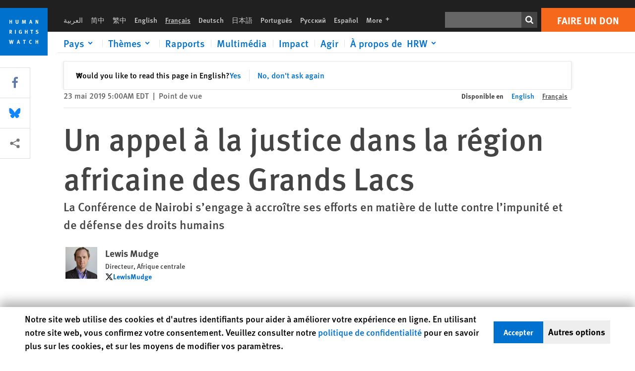

--- FILE ---
content_type: text/html; charset=UTF-8
request_url: https://www.hrw.org/fr/news/2019/05/23/un-appel-la-justice-dans-la-region-africaine-des-grands-lacs
body_size: 49471
content:
<!DOCTYPE html>
<html lang="fr" dir="ltr" prefix="og: https://ogp.me/ns#">
  <head>
    <meta charset="utf-8" />
<script>window['sa_metadata'] = {"title":"Un appel \u00e0 la justice dans la r\u00e9gion africaine des Grands Lacs","langcode":"fr","node_id":"330429","entity_type":"node","node_type":"news","created":"1558602029","region_country":["Africa","Angola","Burundi","Central African Republic","Congo (Brazzaville)","Democratic Republic of Congo","Kenya","Rwanda","South Sudan","Sudan","Tanzania","Uganda","Zambia"],"topic":["International Justice"],"news_type":["Dispatches"],"division":"Africa"};</script>
<script async defer src="/libraries/custom/simpleanalytics.js"></script>
<script src="/modules/custom/hrw_consent/js/hrwconsent.js?v=1.7"></script>
<script>
        HrwConsent = new HrwConsent;
        HrwConsentSettings.domain = 'hrw.org';
        HrwConsentSettings.expires = 365;
      </script>
<script>var _mtm = window._mtm = window._mtm || [];_mtm.push({"mtm.startTime": (new Date().getTime()), "event": "mtm.Start"});var d = document, g = d.createElement("script"), s = d.getElementsByTagName("script")[0];g.type = "text/javascript";g.async = true;g.src="https://open-analytics.hrw.org/js/container_MOFt5fSb.js";s.parentNode.insertBefore(g, s);</script>
<meta name="description" content="Les gouvernements de la région devraient rapidement mettre en application les recommandations de Nairobi. Les innombrables victimes d’atrocités et d’atteintes aux droits humains dans la région des Grands Lacs ont besoin de bien plus que de simples paroles." />
<link rel="canonical" href="https://www.hrw.org/fr/news/2019/05/23/un-appel-la-justice-dans-la-region-africaine-des-grands-lacs" />
<meta name="google" content="H_DzcJuJMJKVAO6atlPsK4HHr2WienspT6e74P5fVFY" />
<meta property="og:site_name" content="Human Rights Watch" />
<meta property="og:url" content="https://www.hrw.org/fr/news/2019/05/23/un-appel-la-justice-dans-la-region-africaine-des-grands-lacs" />
<meta property="og:title" content="Un appel à la justice dans la région africaine des Grands Lacs" />
<meta property="og:description" content="Les gouvernements de la région devraient rapidement mettre en application les recommandations de Nairobi. Les innombrables victimes d’atrocités et d’atteintes aux droits humains dans la région des Grands Lacs ont besoin de bien plus que de simples paroles." />
<meta property="og:image" content="https://www.hrw.org/sites/default/files/styles/opengraph/public/multimedia_images_2015/dsc_0164.gif?itok=qziXEtdc" />
<meta property="og:image:secure_url" content="https://www.hrw.org/sites/default/files/styles/opengraph/public/multimedia_images_2015/dsc_0164.gif?itok=qziXEtdc" />
<meta property="og:image:alt" content="Jean Baptiste Nguondija, un habitant de Ngbada, en République centrafricaine, accroupi près par la tombe de sa fille Nathana Poura, devenue victime des violences sectaires à l’âge de 10 ans. Nguondija a perdu cinq enfants depuis le début du conflit en 201" />
<meta property="og:updated_time" content="2020-10-22T06:31:20-0400" />
<meta property="article:publisher" content="https://www.facebook.com/HumanRightsWatch" />
<meta property="article:published_time" content="2019-05-23T05:00:29-0400" />
<meta property="article:modified_time" content="2020-10-22T06:31:20-0400" />
<meta name="twitter:card" content="summary_large_image" />
<meta name="twitter:site" content="@hrw" />
<meta name="twitter:title" content="Un appel à la justice dans la région africaine des Grands Lacs" />
<meta name="twitter:description" content="Les gouvernements de la région devraient rapidement mettre en application les recommandations de Nairobi. Les innombrables victimes d’atrocités et d’atteintes aux droits humains dans la région des Grands Lacs ont besoin de bien plus que de simples paroles." />
<meta name="twitter:site:id" content="14700316" />
<meta name="twitter:image" content="https://www.hrw.org/sites/default/files/styles/opengraph/public/multimedia_images_2015/dsc_0164.gif?itok=qziXEtdc" />
<meta name="twitter:image:alt" content="Jean Baptiste Nguondija, un habitant de Ngbada, en République centrafricaine, accroupi près par la tombe de sa fille Nathana Poura, devenue victime des violences sectaires à l’âge de 10 ans. Nguondija a perdu cinq enfants depuis le début du conflit en 201" />
<meta name="Generator" content="Drupal 10 (https://www.drupal.org)" />
<meta name="MobileOptimized" content="width" />
<meta name="HandheldFriendly" content="true" />
<meta name="viewport" content="width=device-width, initial-scale=1.0" />
<script type="application/ld+json">{
    "@context": "https://schema.org",
    "@graph": [
        {
            "@type": "NewsArticle",
            "headline": "Un appel à la justice dans la région africaine des Grands Lacs",
            "description": "Les gouvernements de la région devraient rapidement mettre en application les recommandations de Nairobi. Les innombrables victimes d’atrocités et d’atteintes aux droits humains dans la région des Grands Lacs ont besoin de bien plus que de simples paroles.",
            "image": {
                "@type": "ImageObject",
                "representativeOfPage": "True",
                "url": "https://www.hrw.org/sites/default/files/styles/opengraph/public/multimedia_images_2015/dsc_0164.gif?itok=qziXEtdc"
            },
            "datePublished": "2019-05-23T05:00:29-0400",
            "dateModified": "2020-10-22T06:31:20-0400",
            "publisher": {
                "@type": "NGO",
                "@id": "https://www.hrw.org/fr",
                "name": "Human Rights Watch",
                "url": "https://www.hrw.org/fr",
                "logo": {
                    "@type": "ImageObject",
                    "representativeOfPage": "False",
                    "url": "https://www.hrw.org/fr/themes/custom/hrw_design/dist/app-drupal/assets/logo.svg"
                }
            },
            "mainEntityOfPage": "https://www.hrw.org/fr/news/2019/05/23/un-appel-la-justice-dans-la-region-africaine-des-grands-lacs"
        },
        {
            "@type": "WebPage",
            "@id": "https://www.hrw.org/fr/news/2019/05/23/un-appel-la-justice-dans-la-region-africaine-des-grands-lacs",
            "speakable": {
                "@type": "SpeakableSpecification",
                "cssSelector": "#block-hrw-design-content"
            }
        }
    ]
}</script>
<link rel="icon" href="/sites/default/files/favicon.ico" type="image/vnd.microsoft.icon" />
<script src="/sites/default/files/google_tag/hrw_tag_manager/google_tag.script.js?t9oo5h" defer></script>
<link rel="preload" as="font" href="/themes/custom/hrw_design/dist/app-drupal/assets/fonts/main/Fonts/38b5004a-00f0-4ad8-a6f6-4c8fe48b074b.woff2" type="font/woff2" crossorigin />
<link rel="preload" as="font" href="/themes/custom/hrw_design/dist/app-drupal/assets/fonts/main/Fonts/32a02776-64bf-464c-9c4f-4f57df3d72d6.woff2" type="font/woff2" crossorigin />
<link rel="preload" as="font" href="/themes/custom/hrw_design/dist/app-drupal/assets/fonts/main/Fonts/b273cf7b-f375-4188-9216-9101312446b2.woff2" type="font/woff2" crossorigin />
<link rel="preload" as="image" imagesrcset="/sites/default/files/styles/480w/public/multimedia_images_2015/dsc_0164.gif?itok=74jcxXV- 480w,/sites/default/files/styles/embed_xxl/public/multimedia_images_2015/dsc_0164.gif?itok=xv5MwPHk 946w" imagesizes="(max-width: 524px) 100px, 500px" fetchpriority="high" />

    <title>Un appel à la justice dans la région africaine des Grands Lacs | Human Rights Watch</title>
    <link rel="stylesheet" media="all" href="/sites/default/files/css/css_66ShFQ3QUnn0LsD5WCxjfBlgBlDU0y4cL04XuAnxSNg.css?delta=0&amp;language=fr&amp;theme=hrw_design&amp;include=[base64]" />
<link rel="stylesheet" media="all" href="/sites/default/files/css/css_kkzVUCY_oD8C6DmHlbsS8e2c4rKBc7Iv9WHU8KT6e-E.css?delta=1&amp;language=fr&amp;theme=hrw_design&amp;include=[base64]" />
<link rel="stylesheet" media="print" href="//fast.fonts.net/t/1.css?apiType=css&amp;projectid=b0af8052-798a-4f60-9b66-62993aa79ad2" async defer />

    <script src="/sites/default/files/js/js_tS_eBIoUabe6Zmx6cEF7atTdjtzp9S8D3Gieam-qGpw.js?scope=header&amp;delta=0&amp;language=fr&amp;theme=hrw_design&amp;include=[base64]"></script>

  </head>
  <body class="ltr">
    <noscript><iframe src="https://www.googletagmanager.com/ns.html?id=GTM-W5D7ZP" height="0" width="0" style="display:none;visibility:hidden"></iframe></noscript>
      <div class="dialog-off-canvas-main-canvas" data-off-canvas-main-canvas>
    
<div class="page page--node--news">
      <header>
            <a href="#hrw-cookie-dialog" id="hrw-cookie-popup-skip-link" class="visually-hidden focusable" aria-hidden="true" tabindex="-1">
        Skip to cookie privacy notice
      </a>
      <a href="#main-content" class="visually-hidden focusable">
        Skip to main content
      </a>
      

                <div class="region--header">
          <div class="header-bar hidden xl:flex w-full justify-center relative z-30">
  <span class="bg-gray-900 absolute h-16 w-full z-n10"></span>
  <div class="header-bar__container flex w-lg mt-4">
    <div class="header-bar__logo block absolute z-10 w-14 h-14 xl:w-24 xl:h-24 xl:relative flex-shrink-0">
       <a href="/fr">         <svg xmlns="http://www.w3.org/2000/svg" width="62" height="62" viewBox="0 0 62 62" fill="none">
    <g clip-path="url(#clip0_1358_62)">
        <mask id="mask0_1358_62" style="mask-type:luminance" maskUnits="userSpaceOnUse" x="0" y="0" width="62" height="62">
            <path d="M62 0H0V62H62V0Z" fill="white"/>
        </mask>
        <g mask="url(#mask0_1358_62)">
            <path d="M62 0H0V62H62V0Z" fill="#0072CE"/>
            <path d="M13.2008 18.3186H14.6278V20.5341H15.6424V15.5703H14.6278V17.4974H13.2008V15.5703H12.2081V20.5341H13.2008V18.3186Z" fill="white"/>
            <path d="M23.9124 19.691C23.9854 19.4757 23.9927 19.3844 23.9927 18.9136V15.5703H22.9781V18.7494C22.9781 19.0121 22.9781 19.0851 22.9635 19.191C22.9197 19.5559 22.6423 19.7713 22.2044 19.7713C21.8759 19.7713 21.6386 19.6509 21.5255 19.4282C21.4671 19.3187 21.4416 19.1435 21.4416 18.8333V15.5703H20.4197V19.0267C20.4197 19.5049 20.4708 19.7056 20.635 19.9611C20.9124 20.3954 21.4708 20.6254 22.2263 20.6254C23.2956 20.6254 23.7846 20.0815 23.9124 19.691Z" fill="white"/>
            <path d="M30.7336 20.5341H31.584L32.3687 17.8186C32.4525 17.5193 32.4964 17.3405 32.5547 17.0558C32.5547 17.3186 32.5693 17.5704 32.5912 17.8843L32.7774 20.5341H33.7555L33.3138 15.5703H32.0438L31.3722 18.034C31.2919 18.326 31.2373 18.5851 31.1934 18.8406C31.1495 18.5851 31.1168 18.4136 31.0218 18.0559L30.3723 15.5703H29.0949L28.6313 20.5341H29.6241L29.7957 17.9391C29.8175 17.6325 29.8322 17.3405 29.8322 17.0448C29.8833 17.3295 29.9671 17.6799 30.0328 17.9245L30.7408 20.5305L30.7336 20.5341Z" fill="white"/>
            <path d="M39.7445 17.6069C39.8357 17.2346 39.9781 16.6506 39.9781 16.6506C39.9781 16.6506 40.1279 17.3003 40.179 17.5302C40.2846 18.0084 40.449 18.5303 40.449 18.5303H39.4781C39.584 18.2018 39.6497 17.9646 39.7445 17.6106M39.2373 19.3625H40.6936L41.0437 20.5414H42.1168L40.5512 15.563H39.4744L37.8468 20.5414H38.8906L39.241 19.3625H39.2373Z" fill="white"/>
            <path d="M47.2847 18.4136C47.2775 17.9975 47.27 17.4135 47.2336 17.0047C47.3249 17.3113 47.6277 18.0121 47.9052 18.6325L48.7556 20.5341H49.7994V15.5703H48.8503L48.8724 17.5996C48.8796 17.9427 48.916 18.5778 48.949 18.9647C48.8503 18.607 48.6569 18.0851 48.4051 17.5595L47.4563 15.574H46.3505V20.5378H47.3139L47.2847 18.4172V18.4136Z" fill="white"/>
            <path d="M14.2701 30.6294C14.1351 30.7499 13.949 30.7938 13.5219 30.7938H13.1862V29.4507H13.5438C13.7884 29.4507 13.9928 29.4797 14.1059 29.5236C14.3431 29.6111 14.4636 29.8229 14.4636 30.1294C14.4636 30.3375 14.3906 30.5163 14.2701 30.6294ZM15.511 30.1076C15.511 29.2352 14.9307 28.6514 14.0548 28.6514H12.2044V33.6151H13.1825V31.5421C13.2482 31.5492 13.2884 31.5639 13.3395 31.5857C13.5183 31.6661 13.6679 31.9069 14.1606 32.8012C14.3541 33.1516 14.4307 33.2865 14.6241 33.6151H15.803C15.803 33.6151 14.8942 32.042 14.6095 31.6842C14.5439 31.6003 14.5037 31.5564 14.4015 31.4763C15.0147 31.4617 15.5074 30.8484 15.5074 30.1039" fill="white"/>
            <path d="M20.5693 28.6514H19.5255V33.6151H20.5693V28.6514Z" fill="white"/>
            <path d="M26.5839 31.6735H27.3395V32.8014C27.1751 32.8889 26.9963 32.9219 26.7738 32.9219C26.4527 32.9219 26.1826 32.8232 25.9964 32.6444C25.7481 32.3961 25.6241 31.9363 25.6241 31.2283C25.6241 30.4873 25.7082 29.9509 26.0437 29.6297C26.2153 29.4653 26.4636 29.3815 26.7592 29.3815C27.1386 29.3815 27.4744 29.502 27.7956 29.7683L28.3248 29.1478C27.8906 28.7681 27.3467 28.5747 26.7483 28.5747C26.2773 28.5747 25.9051 28.6806 25.5403 28.9251C24.8469 29.3886 24.5037 30.1334 24.5037 31.1807C24.5037 31.9254 24.6679 32.4509 25.0329 32.9182C25.4344 33.4328 25.9817 33.6736 26.7262 33.6736C27.3103 33.6736 27.8688 33.5312 28.3759 33.2321V30.8595H26.4561L26.5839 31.6735Z" fill="white"/>
            <path d="M34.8723 30.582H33.4453V28.6514H32.4525V33.6151H33.4453V31.4032H34.8723V33.6151H35.8869V28.6514H34.8723V30.582Z" fill="white"/>
            <path d="M39.6096 29.4797H40.821V33.6151H41.8359V29.4797H43.0218L43.1862 28.6514H39.6096V29.4797Z" fill="white"/>
            <path d="M50.0767 32.0528C50.0767 31.3155 49.635 30.7972 48.8213 30.5745L48.2226 30.4103C47.8102 30.2972 47.6753 30.1695 47.6753 29.9104C47.6753 29.5746 47.96 29.3372 48.3687 29.3372C48.7409 29.3372 49.0767 29.4431 49.5256 29.7169L49.9963 29.0014C49.5621 28.6877 48.9453 28.5015 48.3394 28.5015C47.2884 28.5015 46.562 29.1294 46.562 30.0381C46.562 30.3156 46.6352 30.5745 46.7701 30.7972C46.9489 31.0965 47.2554 31.29 47.7482 31.4251L48.2992 31.5747C48.7409 31.6952 48.949 31.8958 48.949 32.217C48.949 32.6587 48.6497 32.896 48.0765 32.896C47.5766 32.896 47.1788 32.739 46.7118 32.4945L46.3395 33.2717C46.8395 33.5564 47.4672 33.7209 48.0329 33.7209C49.2702 33.7209 50.0838 33.0565 50.0838 32.0491" fill="white"/>
            <path d="M16.1934 43.6195C16.0876 44.1048 15.938 45.1122 15.9234 45.2692C15.9234 45.2692 15.8029 44.4188 15.708 43.9552L15.2518 41.7324H14.1606L13.719 43.7397C13.5693 44.4259 13.4818 45.134 13.4635 45.3274C13.4635 45.3274 13.3978 44.6194 13.2007 43.6924L12.7737 41.7359H11.7153L12.9015 46.7435H14.0365L14.4489 44.7069C14.5985 43.9771 14.6861 43.2799 14.6861 43.2799C14.7007 43.4149 14.7774 44.0574 14.9197 44.7216L15.3613 46.7435H16.4526L17.6533 41.7359H16.6022L16.1934 43.6229V43.6195Z" fill="white"/>
            <path d="M23.4271 44.6925C23.5329 44.3641 23.5986 44.1268 23.6935 43.7729C23.7847 43.4004 23.9307 42.8166 23.9307 42.8166C23.9307 42.8166 24.0804 43.4661 24.1314 43.6963C24.2373 44.1742 24.4015 44.6962 24.4015 44.6962H23.4307L23.4271 44.6925ZM23.4198 41.7217L21.792 46.7H22.8358L23.1862 45.521H24.6424L24.9927 46.7H26.0621L24.5001 41.7217H23.4234H23.4198Z" fill="white"/>
            <path d="M29.916 42.561H31.1314V46.6999H32.146V42.561H33.3322L33.4964 41.7324H29.916V42.561Z" fill="white"/>
            <path d="M40.1351 46.0139C39.708 46.0139 39.3794 45.8204 39.1788 45.4554C39.0293 45.1853 38.9707 44.8059 38.9707 44.1269C38.9707 43.5465 39.0583 43.1341 39.2482 42.8494C39.4271 42.5868 39.7554 42.4189 40.0912 42.4189C40.3685 42.4189 40.6351 42.5099 40.8831 42.6961L41.3322 42.0174C41.0621 41.78 40.5693 41.623 40.0766 41.623C39.2773 41.623 38.562 42.0538 38.1789 42.7728C37.9524 43.2036 37.8431 43.6926 37.8431 44.3166C37.8431 45.0467 38.0437 45.6454 38.4415 46.0942C38.8467 46.5578 39.376 46.7805 40.0619 46.7805C40.6276 46.7805 41.0475 46.6381 41.4416 46.3167L40.9852 45.689C40.6933 45.9263 40.427 46.0102 40.1351 46.0102" fill="white"/>
            <path d="M48.7774 43.6631H47.3504V41.7324H46.3576V46.6999H47.3504V44.4842H48.7774V46.6999H49.7919V41.7324H48.7774V43.6631Z" fill="white"/>
        </g>
    </g>
    <defs>
        <clipPath id="clip0_1358_62">
            <rect width="62" height="62" fill="white"/>
        </clipPath>
    </defs>
</svg>       </a>     </div>
    <div class="header-bar__content flex flex-col w-full">
      <div class="header-bar__content-inner flex justify-end w-full xl:justify-between xl:pl-6 bg-gray-900 text-white">
        <div class="header-bar__language hidden xl:inline-flex items-center">
          



  <nav aria-label="Langues" class="translations-bar items-baseline inline-flex flex-wrap ">
    <ul class="translations-bar__languages-list inline-flex flex-wrap ">
          <li class="translations-bar__language">
                  <a href="/ar"
             title="Arabic"
             class="language-link font-sans text-xs lg:text-sm px-1 x2l:px-2 hover-focus:underline text-gray-400 hover-focus:text-white"
             xml:lang="ar" lang="ar">
            العربية
          </a>
        
      </li>
          <li class="translations-bar__language">
                  <a href="/zh-hans"
             title="Chinese Simplified"
             class="language-link font-sans text-xs lg:text-sm px-1 x2l:px-2 hover-focus:underline text-gray-400 hover-focus:text-white"
             xml:lang="zh-hans" lang="zh-hans">
            简中
          </a>
        
      </li>
          <li class="translations-bar__language">
                  <a href="/zh-hant"
             title="Chinese Traditional"
             class="language-link font-sans text-xs lg:text-sm px-1 x2l:px-2 hover-focus:underline text-gray-400 hover-focus:text-white"
             xml:lang="zh-hant" lang="zh-hant">
            繁中
          </a>
        
      </li>
          <li class="translations-bar__language">
                  <a href="/news/2019/05/23/call-justice-africas-great-lakes-region"
             title="English"
             class="language-link font-sans text-xs lg:text-sm px-1 x2l:px-2 hover-focus:underline text-gray-400 hover-focus:text-white"
             xml:lang="en" lang="en">
            English
          </a>
        
      </li>
          <li class="translations-bar__language">
                <span
           class=" font-sans text-xs lg:text-sm px-1 x2l:px-2 active underline text-gray-400"
           xml:lang="fr" lang="fr">
          Français
        </span>
        
      </li>
          <li class="translations-bar__language">
                  <a href="/de"
             title="German"
             class="language-link font-sans text-xs lg:text-sm px-1 x2l:px-2 hover-focus:underline text-gray-400 hover-focus:text-white"
             xml:lang="de" lang="de">
            Deutsch
          </a>
        
      </li>
          <li class="translations-bar__language">
                  <a href="/ja"
             title="Japanese"
             class="language-link font-sans text-xs lg:text-sm px-1 x2l:px-2 hover-focus:underline text-gray-400 hover-focus:text-white"
             xml:lang="ja" lang="ja">
            日本語
          </a>
        
      </li>
          <li class="translations-bar__language">
                  <a href="/pt"
             title="Portugese"
             class="language-link font-sans text-xs lg:text-sm px-1 x2l:px-2 hover-focus:underline text-gray-400 hover-focus:text-white"
             xml:lang="pt" lang="pt">
            Português
          </a>
        
      </li>
          <li class="translations-bar__language">
                  <a href="/ru"
             title="Russian"
             class="language-link font-sans text-xs lg:text-sm px-1 x2l:px-2 hover-focus:underline text-gray-400 hover-focus:text-white"
             xml:lang="ru" lang="ru">
            Русский
          </a>
        
      </li>
          <li class="translations-bar__language">
                  <a href="/es"
             title="Spanish"
             class="language-link font-sans text-xs lg:text-sm px-1 x2l:px-2 hover-focus:underline text-gray-400 hover-focus:text-white"
             xml:lang="es" lang="es">
            Español
          </a>
        
      </li>
              <li class="translations-bar__language">
        <a href="/fr/languages?language=fr"
           title="More"
           class="language-link font-sans text-xs lg:text-sm px-1 x2l:px-2 hover-focus:underline text-gray-400 hover-focus:text-white">
          More <span class='sr-only'>languages</span>
          


<div class="icon fill-current  w-4 inline-block">
  <svg viewBox="0 0 20 20" fill="currentColor"  role="img"  focusable="false"  aria-hidden="true"  >
        <use xlink:href="/themes/custom/hrw_design/dist/app-drupal/assets/spritemap.svg?cacheBuster=250315#sprite-plus"></use>
  </svg>
</div>
        </a>
      </li>
      </ul>
</nav>


        </div>
        <div class="header-bar__utilities flex flex-col-reverse w-full xl:w-auto xl:flex-row xl:items-center">
          <div class="header-bar__search hidden xl:p-0 xl:mr-2 xl:flex">
                          <div class="search-input">
      <form class="search-form" action="/fr/sitesearch" method="get"
          id="search_form_263681220" accept-charset="UTF-8">
      <div class="flex">
        <div class="form-item form-type-textfield inline-block flex-grow">
          <label class="sr-only text-white" for="apachesolr_panels_search_form_1763541635">Rechercher</label>
          <input title="Enter the terms you wish to search for."
                 type="text"
                 id="apachesolr_panels_search_form_1763541635"
                 name="search"
                 value=""
                 size="15"
                 maxlength="128"
                 class="form-text relative bg-gray-700 text-white h-8 py-1 px-2 text-sm font-light w-full">
        </div>
        <button type="submit" value="Search" title="Rechercher" class="form-submit inline-flex justify-center h-8 w-8 bg-gray-900 hover-focus:bg-black text-white xl:bg-gray-800">
          


<div class="icon fill-current self-center w-4 inline-block">
  <svg viewBox="0 0 20 20" fill="currentColor"  role="img"  focusable="false"  aria-hidden="true"  >
        <use xlink:href="/themes/custom/hrw_design/dist/app-drupal/assets/spritemap.svg?cacheBuster=250315#sprite-search"></use>
  </svg>
</div>
        </button>
      </div>
    </form>
  </div>
                      </div>
          <div class="header-bar__cta flex justify-end xl:block">
                          






<a   class="uppercase btn btn-secondary btn-lg  h-12 font-bold w-full" href=https://donate.hrw.org/page/107245/donate/1?ea.tracking.id=EP2022EVpgdonate&amp;promo_id=1000>
        <span class="btn-text ">Faire un don</span>
  </a>
                      </div>
        </div>
                      </div>
      <div class="header-bar__nav flex mobile-hide-position flex-col max-h-0 overflow-hidden transition justify-start xl:flex-row xl:overflow-visible xl:max-h-full">
                                  <div class="header-bar__nav-wrapper w-full xl:pt-1 xl:pl-5">
            
<noscript>
  <header class="w-full">
    <div class="nav-desktop">
              <div class="nav-desktop__content flex w-full justify-start">
          <ul role="tablist" class="nav-desktop__primary flex flex-row flex-wrap flex-grow mb-4 relative list-none p-0 border-b border-gray-200">
                          <li itemid="" role="tab" class="nav-desktop__menu-item items-baseline p-0 relative separator-bar-absolute">
                <div class="menu-item__item-content py-2 xl:p-1 x2l:px-3 x3l:px-5 bg-white text-blue-700 text-xl font-light relative hover:text-white hover-focus:bg-blue-700">
                  <a href="/countries">Pays</a>
                </div>
              </li>
                          <li itemid="" role="tab" class="nav-desktop__menu-item items-baseline p-0 relative separator-bar-absolute">
                <div class="menu-item__item-content py-2 xl:p-1 x2l:px-3 x3l:px-5 bg-white text-blue-700 text-xl font-light relative hover:text-white hover-focus:bg-blue-700">
                  <a href="/topic/womens-rights">Thèmes</a>
                </div>
              </li>
                          <li itemid="" role="tab" class="nav-desktop__menu-item items-baseline p-0 relative separator-bar-absolute">
                <div class="menu-item__item-content py-2 xl:p-1 x2l:px-3 x3l:px-5 bg-white text-blue-700 text-xl font-light relative hover:text-white hover-focus:bg-blue-700">
                  <a href="/publications">Rapports</a>
                </div>
              </li>
                          <li itemid="" role="tab" class="nav-desktop__menu-item items-baseline p-0 relative separator-bar-absolute">
                <div class="menu-item__item-content py-2 xl:p-1 x2l:px-3 x3l:px-5 bg-white text-blue-700 text-xl font-light relative hover:text-white hover-focus:bg-blue-700">
                  <a href="/video-photos">Vidéo &amp; Photos</a>
                </div>
              </li>
                          <li itemid="" role="tab" class="nav-desktop__menu-item items-baseline p-0 relative separator-bar-absolute">
                <div class="menu-item__item-content py-2 xl:p-1 x2l:px-3 x3l:px-5 bg-white text-blue-700 text-xl font-light relative hover:text-white hover-focus:bg-blue-700">
                  <a href="/impact">Impact</a>
                </div>
              </li>
                          <li itemid="" role="tab" class="nav-desktop__menu-item items-baseline p-0 relative separator-bar-absolute">
                <div class="menu-item__item-content py-2 xl:p-1 x2l:px-3 x3l:px-5 bg-white text-blue-700 text-xl font-light relative hover:text-white hover-focus:bg-blue-700">
                  <a href="/about/about-us">À propos de  HRW</a>
                </div>
              </li>
                      </ul>
        </div>
                </div>
  </header>
</noscript>
            
<div id="vue-header"></div>
          </div>
                              </div>
      
    </div>
  </div>
</div>
                                                                                                                                                                            <div class="mobile_header" id="hrw_components__mobile_header">
  <div class="mobile_header__wrapper">
    <div class="mobile_header__logo">
              <a href="/fr">
            <svg xmlns="http://www.w3.org/2000/svg" width="62" height="62" viewBox="0 0 62 62" fill="none">
    <g clip-path="url(#clip0_1358_62)">
        <mask id="mask0_1358_62" style="mask-type:luminance" maskUnits="userSpaceOnUse" x="0" y="0" width="62" height="62">
            <path d="M62 0H0V62H62V0Z" fill="white"/>
        </mask>
        <g mask="url(#mask0_1358_62)">
            <path d="M62 0H0V62H62V0Z" fill="#0072CE"/>
            <path d="M13.2008 18.3186H14.6278V20.5341H15.6424V15.5703H14.6278V17.4974H13.2008V15.5703H12.2081V20.5341H13.2008V18.3186Z" fill="white"/>
            <path d="M23.9124 19.691C23.9854 19.4757 23.9927 19.3844 23.9927 18.9136V15.5703H22.9781V18.7494C22.9781 19.0121 22.9781 19.0851 22.9635 19.191C22.9197 19.5559 22.6423 19.7713 22.2044 19.7713C21.8759 19.7713 21.6386 19.6509 21.5255 19.4282C21.4671 19.3187 21.4416 19.1435 21.4416 18.8333V15.5703H20.4197V19.0267C20.4197 19.5049 20.4708 19.7056 20.635 19.9611C20.9124 20.3954 21.4708 20.6254 22.2263 20.6254C23.2956 20.6254 23.7846 20.0815 23.9124 19.691Z" fill="white"/>
            <path d="M30.7336 20.5341H31.584L32.3687 17.8186C32.4525 17.5193 32.4964 17.3405 32.5547 17.0558C32.5547 17.3186 32.5693 17.5704 32.5912 17.8843L32.7774 20.5341H33.7555L33.3138 15.5703H32.0438L31.3722 18.034C31.2919 18.326 31.2373 18.5851 31.1934 18.8406C31.1495 18.5851 31.1168 18.4136 31.0218 18.0559L30.3723 15.5703H29.0949L28.6313 20.5341H29.6241L29.7957 17.9391C29.8175 17.6325 29.8322 17.3405 29.8322 17.0448C29.8833 17.3295 29.9671 17.6799 30.0328 17.9245L30.7408 20.5305L30.7336 20.5341Z" fill="white"/>
            <path d="M39.7445 17.6069C39.8357 17.2346 39.9781 16.6506 39.9781 16.6506C39.9781 16.6506 40.1279 17.3003 40.179 17.5302C40.2846 18.0084 40.449 18.5303 40.449 18.5303H39.4781C39.584 18.2018 39.6497 17.9646 39.7445 17.6106M39.2373 19.3625H40.6936L41.0437 20.5414H42.1168L40.5512 15.563H39.4744L37.8468 20.5414H38.8906L39.241 19.3625H39.2373Z" fill="white"/>
            <path d="M47.2847 18.4136C47.2775 17.9975 47.27 17.4135 47.2336 17.0047C47.3249 17.3113 47.6277 18.0121 47.9052 18.6325L48.7556 20.5341H49.7994V15.5703H48.8503L48.8724 17.5996C48.8796 17.9427 48.916 18.5778 48.949 18.9647C48.8503 18.607 48.6569 18.0851 48.4051 17.5595L47.4563 15.574H46.3505V20.5378H47.3139L47.2847 18.4172V18.4136Z" fill="white"/>
            <path d="M14.2701 30.6294C14.1351 30.7499 13.949 30.7938 13.5219 30.7938H13.1862V29.4507H13.5438C13.7884 29.4507 13.9928 29.4797 14.1059 29.5236C14.3431 29.6111 14.4636 29.8229 14.4636 30.1294C14.4636 30.3375 14.3906 30.5163 14.2701 30.6294ZM15.511 30.1076C15.511 29.2352 14.9307 28.6514 14.0548 28.6514H12.2044V33.6151H13.1825V31.5421C13.2482 31.5492 13.2884 31.5639 13.3395 31.5857C13.5183 31.6661 13.6679 31.9069 14.1606 32.8012C14.3541 33.1516 14.4307 33.2865 14.6241 33.6151H15.803C15.803 33.6151 14.8942 32.042 14.6095 31.6842C14.5439 31.6003 14.5037 31.5564 14.4015 31.4763C15.0147 31.4617 15.5074 30.8484 15.5074 30.1039" fill="white"/>
            <path d="M20.5693 28.6514H19.5255V33.6151H20.5693V28.6514Z" fill="white"/>
            <path d="M26.5839 31.6735H27.3395V32.8014C27.1751 32.8889 26.9963 32.9219 26.7738 32.9219C26.4527 32.9219 26.1826 32.8232 25.9964 32.6444C25.7481 32.3961 25.6241 31.9363 25.6241 31.2283C25.6241 30.4873 25.7082 29.9509 26.0437 29.6297C26.2153 29.4653 26.4636 29.3815 26.7592 29.3815C27.1386 29.3815 27.4744 29.502 27.7956 29.7683L28.3248 29.1478C27.8906 28.7681 27.3467 28.5747 26.7483 28.5747C26.2773 28.5747 25.9051 28.6806 25.5403 28.9251C24.8469 29.3886 24.5037 30.1334 24.5037 31.1807C24.5037 31.9254 24.6679 32.4509 25.0329 32.9182C25.4344 33.4328 25.9817 33.6736 26.7262 33.6736C27.3103 33.6736 27.8688 33.5312 28.3759 33.2321V30.8595H26.4561L26.5839 31.6735Z" fill="white"/>
            <path d="M34.8723 30.582H33.4453V28.6514H32.4525V33.6151H33.4453V31.4032H34.8723V33.6151H35.8869V28.6514H34.8723V30.582Z" fill="white"/>
            <path d="M39.6096 29.4797H40.821V33.6151H41.8359V29.4797H43.0218L43.1862 28.6514H39.6096V29.4797Z" fill="white"/>
            <path d="M50.0767 32.0528C50.0767 31.3155 49.635 30.7972 48.8213 30.5745L48.2226 30.4103C47.8102 30.2972 47.6753 30.1695 47.6753 29.9104C47.6753 29.5746 47.96 29.3372 48.3687 29.3372C48.7409 29.3372 49.0767 29.4431 49.5256 29.7169L49.9963 29.0014C49.5621 28.6877 48.9453 28.5015 48.3394 28.5015C47.2884 28.5015 46.562 29.1294 46.562 30.0381C46.562 30.3156 46.6352 30.5745 46.7701 30.7972C46.9489 31.0965 47.2554 31.29 47.7482 31.4251L48.2992 31.5747C48.7409 31.6952 48.949 31.8958 48.949 32.217C48.949 32.6587 48.6497 32.896 48.0765 32.896C47.5766 32.896 47.1788 32.739 46.7118 32.4945L46.3395 33.2717C46.8395 33.5564 47.4672 33.7209 48.0329 33.7209C49.2702 33.7209 50.0838 33.0565 50.0838 32.0491" fill="white"/>
            <path d="M16.1934 43.6195C16.0876 44.1048 15.938 45.1122 15.9234 45.2692C15.9234 45.2692 15.8029 44.4188 15.708 43.9552L15.2518 41.7324H14.1606L13.719 43.7397C13.5693 44.4259 13.4818 45.134 13.4635 45.3274C13.4635 45.3274 13.3978 44.6194 13.2007 43.6924L12.7737 41.7359H11.7153L12.9015 46.7435H14.0365L14.4489 44.7069C14.5985 43.9771 14.6861 43.2799 14.6861 43.2799C14.7007 43.4149 14.7774 44.0574 14.9197 44.7216L15.3613 46.7435H16.4526L17.6533 41.7359H16.6022L16.1934 43.6229V43.6195Z" fill="white"/>
            <path d="M23.4271 44.6925C23.5329 44.3641 23.5986 44.1268 23.6935 43.7729C23.7847 43.4004 23.9307 42.8166 23.9307 42.8166C23.9307 42.8166 24.0804 43.4661 24.1314 43.6963C24.2373 44.1742 24.4015 44.6962 24.4015 44.6962H23.4307L23.4271 44.6925ZM23.4198 41.7217L21.792 46.7H22.8358L23.1862 45.521H24.6424L24.9927 46.7H26.0621L24.5001 41.7217H23.4234H23.4198Z" fill="white"/>
            <path d="M29.916 42.561H31.1314V46.6999H32.146V42.561H33.3322L33.4964 41.7324H29.916V42.561Z" fill="white"/>
            <path d="M40.1351 46.0139C39.708 46.0139 39.3794 45.8204 39.1788 45.4554C39.0293 45.1853 38.9707 44.8059 38.9707 44.1269C38.9707 43.5465 39.0583 43.1341 39.2482 42.8494C39.4271 42.5868 39.7554 42.4189 40.0912 42.4189C40.3685 42.4189 40.6351 42.5099 40.8831 42.6961L41.3322 42.0174C41.0621 41.78 40.5693 41.623 40.0766 41.623C39.2773 41.623 38.562 42.0538 38.1789 42.7728C37.9524 43.2036 37.8431 43.6926 37.8431 44.3166C37.8431 45.0467 38.0437 45.6454 38.4415 46.0942C38.8467 46.5578 39.376 46.7805 40.0619 46.7805C40.6276 46.7805 41.0475 46.6381 41.4416 46.3167L40.9852 45.689C40.6933 45.9263 40.427 46.0102 40.1351 46.0102" fill="white"/>
            <path d="M48.7774 43.6631H47.3504V41.7324H46.3576V46.6999H47.3504V44.4842H48.7774V46.6999H49.7919V41.7324H48.7774V43.6631Z" fill="white"/>
        </g>
    </g>
    <defs>
        <clipPath id="clip0_1358_62">
            <rect width="62" height="62" fill="white"/>
        </clipPath>
    </defs>
</svg>              </a>
          </div>
            <dialog class="mobile_menu" id="mobile-menu-mobile_header__mobile_menu" >
  <div class="modal-header">
    <div class="mobile_menu__close">
      <button type="button"                onclick="this.closest(&#039;dialog&#039;).close()"         data-component-id="hrw_components:button" class="hrw-button hrw-modal--close"
>
  <span class="sr-only">Fermer</span>
      <svg width="24" height="24" viewBox="0 0 24 24" fill="none" xmlns="http://www.w3.org/2000/svg">
<path d="M6.12132 4L20.2635 18.1421L18.1421 20.2635L4 6.12132L6.12132 4Z" fill="#0071CE"/>
<path d="M20.2635 6.12132L6.12132 20.2635L4 18.1421L18.1421 4L20.2635 6.12132Z" fill="#0071CE"/>
</svg>

    </button>
    </div>
    <div class="mobile_menu__search_wrapper">
      <form action="/sitesearch" method="get" accept-charset="UTF-8" class="mobile_menu__search_form">
        <label for="mobile_menu__search" class="sr-only">Rechercher</label>
        <input type="search" name="search" placeholder="Search hrw.org" id="mobile_menu__search" class="mobile_menu__search_input" autocomplete="off" aria-required="true" required/>
        <button                          type="submit" aria-polite="live" data-component-id="hrw_components:button" class="hrw-button mobile_menu__search_button"
>
  <span class="sr-only">Rechercher</span>
      <?xml version="1.0" encoding="UTF-8"?>
<svg id="Layer_1" data-name="Layer 1" xmlns="http://www.w3.org/2000/svg" version="1.1" viewBox="0 0 24 24" width="24" height="24">
  <defs>
    <style>
      .cls-1 {
      fill: #0072ce;
      stroke-width: 0px;
      }
    </style>
  </defs>
  <path class="cls-1" d="M15.5,13.5c.7-1.1,1.1-2.4,1.1-3.7,0-3.8-3.1-6.9-6.9-6.9s-6.9,3.1-6.9,6.9,3.1,6.9,6.9,6.9,2.6-.4,3.7-1.1l4.6,4.6,2.1-2.1-4.6-4.6ZM9.8,13.7c-2.2,0-4-1.8-4-4s1.8-4,4-4,4,1.8,4,4-1.8,4-4,4Z"/>
</svg>
    </button>
      </form>
    </div>
  </div>
  <nav class="modal-body" aria-labelledby="mobile-menu-nav-mobile_header__mobile_menu">
    <h2 class="sr-only" id="mobile-menu-nav-mobile_header__mobile_menu">Primary navigation</h2>
      <div class="mobile_menu_item" data-component-id="hrw_components:mobile_menu_tree">
                      <button type="button"                         aria-expanded="false" aria-controls="mobile_menu_tree:2cddc307-64ce-4763-90a6-8129bf70afe4" aria-label="Click to expand Pays" data-label-expand="Click to expand Pays" data-label-close="Click to close Pays" data-component-id="hrw_components:button" class="hrw-button mobile_menu_item__button"
>
  <span >Pays</span>
      <svg width="24" height="24" viewBox="0 0 24 24" fill="none" xmlns="http://www.w3.org/2000/svg">
<path d="M12 16.4501L4 10.2508L6.31511 7.5498L12 11.8713L17.6334 7.5498L20 10.2508L12 16.4501Z" fill="#0071CE"/>
</svg>

    </button>
      <div class="mobile_menu_submenu" data-component-id="hrw_components:mobile_menu_tree" id="mobile_menu_tree:2cddc307-64ce-4763-90a6-8129bf70afe4">
          <div class="mobile_menu_item" data-component-id="hrw_components:mobile_menu_tree">
                      <button type="button"                         aria-expanded="false" aria-controls="taxonomy_menu.menu_link:taxonomy_menu.menu_link.region.9450" aria-label="Click to expand Afrique" data-label-expand="Click to expand Afrique" data-label-close="Click to close Afrique" data-component-id="hrw_components:button" class="hrw-button mobile_menu_item__button"
>
  <span >Afrique</span>
      <svg width="24" height="24" viewBox="0 0 24 24" fill="none" xmlns="http://www.w3.org/2000/svg">
<path d="M12 16.4501L4 10.2508L6.31511 7.5498L12 11.8713L17.6334 7.5498L20 10.2508L12 16.4501Z" fill="#0071CE"/>
</svg>

    </button>
      <div class="mobile_menu_submenu" data-component-id="hrw_components:mobile_menu_tree" id="taxonomy_menu.menu_link:taxonomy_menu.menu_link.region.9450">
          <div class="mobile_menu_item" data-component-id="hrw_components:mobile_menu_tree">
          <a href="/fr/afrique">All Afrique</a>
      </div>
  <div class="mobile_menu_item" data-component-id="hrw_components:mobile_menu_tree">
          <a href="/fr/afrique/afrique-du-sud">Afrique du Sud</a>
      </div>
  <div class="mobile_menu_item" data-component-id="hrw_components:mobile_menu_tree">
          <a href="/fr/afrique/angola">Angola</a>
      </div>
  <div class="mobile_menu_item" data-component-id="hrw_components:mobile_menu_tree">
          <a href="/fr/afrique/benin">Bénin</a>
      </div>
  <div class="mobile_menu_item" data-component-id="hrw_components:mobile_menu_tree">
          <a href="/fr/africa/botswana">Botswana</a>
      </div>
  <div class="mobile_menu_item" data-component-id="hrw_components:mobile_menu_tree">
          <a href="/fr/afrique/burkina-faso">Burkina Faso</a>
      </div>
  <div class="mobile_menu_item" data-component-id="hrw_components:mobile_menu_tree">
          <a href="/fr/afrique/burundi">Burundi</a>
      </div>
  <div class="mobile_menu_item" data-component-id="hrw_components:mobile_menu_tree">
          <a href="/fr/afrique/cameroun">Cameroun</a>
      </div>
  <div class="mobile_menu_item" data-component-id="hrw_components:mobile_menu_tree">
          <a href="/fr/africa/cap-vert">Cap-Vert</a>
      </div>
  <div class="mobile_menu_item" data-component-id="hrw_components:mobile_menu_tree">
          <a href="/fr/africa/comores">Comores</a>
      </div>
  <div class="mobile_menu_item" data-component-id="hrw_components:mobile_menu_tree">
          <a href="/fr/africa/congo-brazzaville">Congo (Brazzaville)</a>
      </div>
  <div class="mobile_menu_item" data-component-id="hrw_components:mobile_menu_tree">
          <a href="/fr/africa/cote-divoire">Côte d&#039;Ivoire</a>
      </div>
  <div class="mobile_menu_item" data-component-id="hrw_components:mobile_menu_tree">
          <a href="/fr/africa/djibouti">Djibouti</a>
      </div>
  <div class="mobile_menu_item" data-component-id="hrw_components:mobile_menu_tree">
          <a href="/fr/afrique/erythree">Érythrée</a>
      </div>
  <div class="mobile_menu_item" data-component-id="hrw_components:mobile_menu_tree">
          <a href="/fr/afrique/eswatini">Eswatini (ex-Swaziland)</a>
      </div>
  <div class="mobile_menu_item" data-component-id="hrw_components:mobile_menu_tree">
          <a href="/fr/afrique/ethiopie">Éthiopie</a>
      </div>
  <div class="mobile_menu_item" data-component-id="hrw_components:mobile_menu_tree">
          <a href="/fr/africa/gabon">Gabon</a>
      </div>
  <div class="mobile_menu_item" data-component-id="hrw_components:mobile_menu_tree">
          <a href="/fr/afrique/gambie">Gambie</a>
      </div>
  <div class="mobile_menu_item" data-component-id="hrw_components:mobile_menu_tree">
          <a href="/fr/afrique/ghana">Ghana</a>
      </div>
  <div class="mobile_menu_item" data-component-id="hrw_components:mobile_menu_tree">
          <a href="/fr/afrique/guinee">Guinée</a>
      </div>
  <div class="mobile_menu_item" data-component-id="hrw_components:mobile_menu_tree">
          <a href="/fr/africa/equatorial-guinea">Guinée équatoriale</a>
      </div>
  <div class="mobile_menu_item" data-component-id="hrw_components:mobile_menu_tree">
          <a href="/fr/africa/guinee-bissau">Guinée-Bissau</a>
      </div>
  <div class="mobile_menu_item" data-component-id="hrw_components:mobile_menu_tree">
          <a href="/fr/afrique/kenya">Kenya</a>
      </div>
  <div class="mobile_menu_item" data-component-id="hrw_components:mobile_menu_tree">
          <a href="/fr/africa/lesotho">Lesotho</a>
      </div>
  <div class="mobile_menu_item" data-component-id="hrw_components:mobile_menu_tree">
          <a href="/fr/afrique/liberia">Liberia</a>
      </div>
  <div class="mobile_menu_item" data-component-id="hrw_components:mobile_menu_tree">
          <a href="/fr/afrique/madagascar">Madagascar</a>
      </div>
  <div class="mobile_menu_item" data-component-id="hrw_components:mobile_menu_tree">
          <a href="/fr/afrique/malawi">Malawi</a>
      </div>
  <div class="mobile_menu_item" data-component-id="hrw_components:mobile_menu_tree">
          <a href="/fr/afrique/mali">Mali</a>
      </div>
  <div class="mobile_menu_item" data-component-id="hrw_components:mobile_menu_tree">
          <a href="/fr/afrique/mozambique">Mozambique</a>
      </div>
  <div class="mobile_menu_item" data-component-id="hrw_components:mobile_menu_tree">
          <a href="/fr/afrique/namibie">Namibie</a>
      </div>
  <div class="mobile_menu_item" data-component-id="hrw_components:mobile_menu_tree">
          <a href="/fr/afrique/niger">Niger</a>
      </div>
  <div class="mobile_menu_item" data-component-id="hrw_components:mobile_menu_tree">
          <a href="/fr/afrique/nigeria">Nigeria</a>
      </div>
  <div class="mobile_menu_item" data-component-id="hrw_components:mobile_menu_tree">
          <a href="/fr/afrique/ouganda">Ouganda</a>
      </div>
  <div class="mobile_menu_item" data-component-id="hrw_components:mobile_menu_tree">
          <a href="/fr/afrique/republique-centrafricaine">République centrafricaine</a>
      </div>
  <div class="mobile_menu_item" data-component-id="hrw_components:mobile_menu_tree">
          <a href="/fr/afrique/republique-democratique-du-congo">République démocratique du Congo</a>
      </div>
  <div class="mobile_menu_item" data-component-id="hrw_components:mobile_menu_tree">
          <a href="/fr/afrique/rwanda">Rwanda</a>
      </div>
  <div class="mobile_menu_item" data-component-id="hrw_components:mobile_menu_tree">
          <a href="/fr/afrique/senegal">Sénégal</a>
      </div>
  <div class="mobile_menu_item" data-component-id="hrw_components:mobile_menu_tree">
          <a href="/fr/africa/seychelles">Seychelles</a>
      </div>
  <div class="mobile_menu_item" data-component-id="hrw_components:mobile_menu_tree">
          <a href="/fr/afrique/sierra-leone">Sierra Leone</a>
      </div>
  <div class="mobile_menu_item" data-component-id="hrw_components:mobile_menu_tree">
          <a href="/fr/afrique/somalie">Somalie</a>
      </div>
  <div class="mobile_menu_item" data-component-id="hrw_components:mobile_menu_tree">
          <a href="/fr/afrique/soudan">Soudan</a>
      </div>
  <div class="mobile_menu_item" data-component-id="hrw_components:mobile_menu_tree">
          <a href="/fr/afrique/soudan-du-sud">Soudan du Sud</a>
      </div>
  <div class="mobile_menu_item" data-component-id="hrw_components:mobile_menu_tree">
          <a href="/fr/afrique/tanzanie">Tanzanie</a>
      </div>
  <div class="mobile_menu_item" data-component-id="hrw_components:mobile_menu_tree">
          <a href="/fr/afrique/tchad">Tchad</a>
      </div>
  <div class="mobile_menu_item" data-component-id="hrw_components:mobile_menu_tree">
          <a href="/fr/africa/togo">Togo</a>
      </div>
  <div class="mobile_menu_item" data-component-id="hrw_components:mobile_menu_tree">
          <a href="/fr/afrique/union-africaine">Union africaine</a>
      </div>
  <div class="mobile_menu_item" data-component-id="hrw_components:mobile_menu_tree">
          <a href="/fr/afrique/zambie">Zambie</a>
      </div>
  <div class="mobile_menu_item" data-component-id="hrw_components:mobile_menu_tree">
          <a href="/fr/afrique/zimbabwe">Zimbabwe</a>
      </div>
      </div>
      </div>
  <div class="mobile_menu_item" data-component-id="hrw_components:mobile_menu_tree">
                      <button type="button"                         aria-expanded="false" aria-controls="taxonomy_menu.menu_link:taxonomy_menu.menu_link.region.9451" aria-label="Click to expand Amériques" data-label-expand="Click to expand Amériques" data-label-close="Click to close Amériques" data-component-id="hrw_components:button" class="hrw-button mobile_menu_item__button"
>
  <span >Amériques</span>
      <svg width="24" height="24" viewBox="0 0 24 24" fill="none" xmlns="http://www.w3.org/2000/svg">
<path d="M12 16.4501L4 10.2508L6.31511 7.5498L12 11.8713L17.6334 7.5498L20 10.2508L12 16.4501Z" fill="#0071CE"/>
</svg>

    </button>
      <div class="mobile_menu_submenu" data-component-id="hrw_components:mobile_menu_tree" id="taxonomy_menu.menu_link:taxonomy_menu.menu_link.region.9451">
          <div class="mobile_menu_item" data-component-id="hrw_components:mobile_menu_tree">
          <a href="/fr/ameriques">All Amériques</a>
      </div>
  <div class="mobile_menu_item" data-component-id="hrw_components:mobile_menu_tree">
          <a href="/fr/americas/antigua-et-barbuda">Antigua et Barbuda</a>
      </div>
  <div class="mobile_menu_item" data-component-id="hrw_components:mobile_menu_tree">
          <a href="/fr/ameriques/argentine">Argentine</a>
      </div>
  <div class="mobile_menu_item" data-component-id="hrw_components:mobile_menu_tree">
          <a href="/fr/americas/bahamas">Bahamas</a>
      </div>
  <div class="mobile_menu_item" data-component-id="hrw_components:mobile_menu_tree">
          <a href="/fr/ameriques/barbade">Barbade</a>
      </div>
  <div class="mobile_menu_item" data-component-id="hrw_components:mobile_menu_tree">
          <a href="/fr/americas/belize">Bélize</a>
      </div>
  <div class="mobile_menu_item" data-component-id="hrw_components:mobile_menu_tree">
          <a href="/fr/ameriques/bolivie">Bolivie</a>
      </div>
  <div class="mobile_menu_item" data-component-id="hrw_components:mobile_menu_tree">
          <a href="/fr/ameriques/bresil">Brésil</a>
      </div>
  <div class="mobile_menu_item" data-component-id="hrw_components:mobile_menu_tree">
          <a href="/fr/ameriques/canada">Canada</a>
      </div>
  <div class="mobile_menu_item" data-component-id="hrw_components:mobile_menu_tree">
          <a href="/fr/ameriques/colombie">Colombie</a>
      </div>
  <div class="mobile_menu_item" data-component-id="hrw_components:mobile_menu_tree">
          <a href="/fr/americas/costa-rica">Costa Rica</a>
      </div>
  <div class="mobile_menu_item" data-component-id="hrw_components:mobile_menu_tree">
          <a href="/fr/ameriques/cuba">Cuba</a>
      </div>
  <div class="mobile_menu_item" data-component-id="hrw_components:mobile_menu_tree">
          <a href="/fr/ameriques/equateur">Équateur</a>
      </div>
  <div class="mobile_menu_item" data-component-id="hrw_components:mobile_menu_tree">
          <a href="/fr/americas/grenade">Grenade</a>
      </div>
  <div class="mobile_menu_item" data-component-id="hrw_components:mobile_menu_tree">
          <a href="/fr/ameriques/guatemala">Guatemala</a>
      </div>
  <div class="mobile_menu_item" data-component-id="hrw_components:mobile_menu_tree">
          <a href="/fr/americas/guyane">Guyane </a>
      </div>
  <div class="mobile_menu_item" data-component-id="hrw_components:mobile_menu_tree">
          <a href="/fr/ameriques/haiti">Haïti</a>
      </div>
  <div class="mobile_menu_item" data-component-id="hrw_components:mobile_menu_tree">
          <a href="/fr/ameriques/honduras">Honduras</a>
      </div>
  <div class="mobile_menu_item" data-component-id="hrw_components:mobile_menu_tree">
          <a href="/fr/americas/iles-malouines">Îles Malouines</a>
      </div>
  <div class="mobile_menu_item" data-component-id="hrw_components:mobile_menu_tree">
          <a href="/fr/americas/jamaica">Jamaïque</a>
      </div>
  <div class="mobile_menu_item" data-component-id="hrw_components:mobile_menu_tree">
          <a href="/fr/ameriques/mexique">Mexique</a>
      </div>
  <div class="mobile_menu_item" data-component-id="hrw_components:mobile_menu_tree">
          <a href="/fr/ameriques/nicaragua">Nicaragua</a>
      </div>
  <div class="mobile_menu_item" data-component-id="hrw_components:mobile_menu_tree">
          <a href="/fr/ameriques/panama">Panama</a>
      </div>
  <div class="mobile_menu_item" data-component-id="hrw_components:mobile_menu_tree">
          <a href="/fr/americas/paraguay">Paraguay</a>
      </div>
  <div class="mobile_menu_item" data-component-id="hrw_components:mobile_menu_tree">
          <a href="/fr/ameriques/perou">Pérou</a>
      </div>
  <div class="mobile_menu_item" data-component-id="hrw_components:mobile_menu_tree">
          <a href="/fr/americas/dominican-republic">République dominicaine</a>
      </div>
  <div class="mobile_menu_item" data-component-id="hrw_components:mobile_menu_tree">
          <a href="/fr/americas/saint-kitts-et-nevis">Saint-Kitts-et-Nevis </a>
      </div>
  <div class="mobile_menu_item" data-component-id="hrw_components:mobile_menu_tree">
          <a href="/fr/americas/saint-vincent-et-les-grenadines">Saint-Vincent et les Grenadines </a>
      </div>
  <div class="mobile_menu_item" data-component-id="hrw_components:mobile_menu_tree">
          <a href="/fr/americas/sainte-lucie">Sainte-Lucie</a>
      </div>
  <div class="mobile_menu_item" data-component-id="hrw_components:mobile_menu_tree">
          <a href="/fr/ameriques/salvador">Salvador</a>
      </div>
  <div class="mobile_menu_item" data-component-id="hrw_components:mobile_menu_tree">
          <a href="/fr/americas/suriname">Suriname</a>
      </div>
  <div class="mobile_menu_item" data-component-id="hrw_components:mobile_menu_tree">
          <a href="/fr/ameriques/trinite-et-tobago">Trinité-et-Tobago</a>
      </div>
  <div class="mobile_menu_item" data-component-id="hrw_components:mobile_menu_tree">
          <a href="/fr/ameriques/venezuela">Venezuela</a>
      </div>
      </div>
      </div>
  <div class="mobile_menu_item" data-component-id="hrw_components:mobile_menu_tree">
                      <button type="button"                         aria-expanded="false" aria-controls="taxonomy_menu.menu_link:taxonomy_menu.menu_link.region.9452" aria-label="Click to expand Asie" data-label-expand="Click to expand Asie" data-label-close="Click to close Asie" data-component-id="hrw_components:button" class="hrw-button mobile_menu_item__button"
>
  <span >Asie</span>
      <svg width="24" height="24" viewBox="0 0 24 24" fill="none" xmlns="http://www.w3.org/2000/svg">
<path d="M12 16.4501L4 10.2508L6.31511 7.5498L12 11.8713L17.6334 7.5498L20 10.2508L12 16.4501Z" fill="#0071CE"/>
</svg>

    </button>
      <div class="mobile_menu_submenu" data-component-id="hrw_components:mobile_menu_tree" id="taxonomy_menu.menu_link:taxonomy_menu.menu_link.region.9452">
          <div class="mobile_menu_item" data-component-id="hrw_components:mobile_menu_tree">
          <a href="/fr/asia">All Asie</a>
      </div>
  <div class="mobile_menu_item" data-component-id="hrw_components:mobile_menu_tree">
          <a href="/fr/asie/afghanistan">Afghanistan</a>
      </div>
  <div class="mobile_menu_item" data-component-id="hrw_components:mobile_menu_tree">
          <a href="/fr/asie/australie">Australie</a>
      </div>
  <div class="mobile_menu_item" data-component-id="hrw_components:mobile_menu_tree">
          <a href="/fr/asie/bangladesh">Bangladesh</a>
      </div>
  <div class="mobile_menu_item" data-component-id="hrw_components:mobile_menu_tree">
          <a href="/fr/asie/bhoutan">Bhoutan</a>
      </div>
  <div class="mobile_menu_item" data-component-id="hrw_components:mobile_menu_tree">
          <a href="/fr/asia/brunei">Brunei</a>
      </div>
  <div class="mobile_menu_item" data-component-id="hrw_components:mobile_menu_tree">
          <a href="/fr/asie/cambodge">Cambodge</a>
      </div>
  <div class="mobile_menu_item" data-component-id="hrw_components:mobile_menu_tree">
          <a href="/fr/asie/chine/tibet">Chine/Tibet</a>
      </div>
  <div class="mobile_menu_item" data-component-id="hrw_components:mobile_menu_tree">
          <a href="/fr/asie/coree-du-nord">Corée du Nord</a>
      </div>
  <div class="mobile_menu_item" data-component-id="hrw_components:mobile_menu_tree">
          <a href="/fr/asie/coree-du-sud">Corée du Sud</a>
      </div>
  <div class="mobile_menu_item" data-component-id="hrw_components:mobile_menu_tree">
          <a href="/fr/asia/fiji">Fiji</a>
      </div>
  <div class="mobile_menu_item" data-component-id="hrw_components:mobile_menu_tree">
          <a href="/fr/asia/iles-cook">Iles Cook</a>
      </div>
  <div class="mobile_menu_item" data-component-id="hrw_components:mobile_menu_tree">
          <a href="/fr/asia/marshall-islands">Iles Marshall</a>
      </div>
  <div class="mobile_menu_item" data-component-id="hrw_components:mobile_menu_tree">
          <a href="/fr/asie/iles-salomon">Îles Salomon</a>
      </div>
  <div class="mobile_menu_item" data-component-id="hrw_components:mobile_menu_tree">
          <a href="/fr/asie/inde">Inde</a>
      </div>
  <div class="mobile_menu_item" data-component-id="hrw_components:mobile_menu_tree">
          <a href="/fr/asie/indonesie">Indonésie</a>
      </div>
  <div class="mobile_menu_item" data-component-id="hrw_components:mobile_menu_tree">
          <a href="/fr/asie/japon">Japon</a>
      </div>
  <div class="mobile_menu_item" data-component-id="hrw_components:mobile_menu_tree">
          <a href="/fr/asia/kiribati">Kiribati</a>
      </div>
  <div class="mobile_menu_item" data-component-id="hrw_components:mobile_menu_tree">
          <a href="/fr/asie/laos">Laos</a>
      </div>
  <div class="mobile_menu_item" data-component-id="hrw_components:mobile_menu_tree">
          <a href="/fr/asie/malaisie">Malaisie</a>
      </div>
  <div class="mobile_menu_item" data-component-id="hrw_components:mobile_menu_tree">
          <a href="/fr/asie/maldives">Maldives</a>
      </div>
  <div class="mobile_menu_item" data-component-id="hrw_components:mobile_menu_tree">
          <a href="/fr/asia/federated-states-micronesia">Micronésie</a>
      </div>
  <div class="mobile_menu_item" data-component-id="hrw_components:mobile_menu_tree">
          <a href="/fr/asia/mongolia">Mongolie</a>
      </div>
  <div class="mobile_menu_item" data-component-id="hrw_components:mobile_menu_tree">
          <a href="/fr/asie/myanmar">Myanmar</a>
      </div>
  <div class="mobile_menu_item" data-component-id="hrw_components:mobile_menu_tree">
          <a href="/fr/asia/nauru">Nauru</a>
      </div>
  <div class="mobile_menu_item" data-component-id="hrw_components:mobile_menu_tree">
          <a href="/fr/asie/nepal">Népal</a>
      </div>
  <div class="mobile_menu_item" data-component-id="hrw_components:mobile_menu_tree">
          <a href="/fr/asia/niue">Niué</a>
      </div>
  <div class="mobile_menu_item" data-component-id="hrw_components:mobile_menu_tree">
          <a href="/fr/asia/new-zealand">Nouvelle Zélande</a>
      </div>
  <div class="mobile_menu_item" data-component-id="hrw_components:mobile_menu_tree">
          <a href="/fr/asie/pakistan">Pakistan</a>
      </div>
  <div class="mobile_menu_item" data-component-id="hrw_components:mobile_menu_tree">
          <a href="/fr/asia/palau">Palaos</a>
      </div>
  <div class="mobile_menu_item" data-component-id="hrw_components:mobile_menu_tree">
          <a href="/fr/asia/papouasie-nouvelle-guinee">Papouasie Nouvelle-Guinée</a>
      </div>
  <div class="mobile_menu_item" data-component-id="hrw_components:mobile_menu_tree">
          <a href="/fr/asie/philippines">Philippines</a>
      </div>
  <div class="mobile_menu_item" data-component-id="hrw_components:mobile_menu_tree">
          <a href="/fr/asia/samoa">Samoa</a>
      </div>
  <div class="mobile_menu_item" data-component-id="hrw_components:mobile_menu_tree">
          <a href="/fr/asie/singapour">Singapour</a>
      </div>
  <div class="mobile_menu_item" data-component-id="hrw_components:mobile_menu_tree">
          <a href="/fr/asie/sri-lanka">Sri Lanka</a>
      </div>
  <div class="mobile_menu_item" data-component-id="hrw_components:mobile_menu_tree">
          <a href="/fr/asia/taiwan">Taïwan</a>
      </div>
  <div class="mobile_menu_item" data-component-id="hrw_components:mobile_menu_tree">
          <a href="/fr/asie/thailande">Thaïlande</a>
      </div>
  <div class="mobile_menu_item" data-component-id="hrw_components:mobile_menu_tree">
          <a href="/fr/asia/timor-oriental">Timor oriental</a>
      </div>
  <div class="mobile_menu_item" data-component-id="hrw_components:mobile_menu_tree">
          <a href="/fr/asia/tonga">Tongien</a>
      </div>
  <div class="mobile_menu_item" data-component-id="hrw_components:mobile_menu_tree">
          <a href="/fr/asia/tuvalu">Tuvalu</a>
      </div>
  <div class="mobile_menu_item" data-component-id="hrw_components:mobile_menu_tree">
          <a href="/fr/asia/vanuatu">Vanuatu</a>
      </div>
  <div class="mobile_menu_item" data-component-id="hrw_components:mobile_menu_tree">
          <a href="/fr/asie/vietnam">Vietnam</a>
      </div>
      </div>
      </div>
  <div class="mobile_menu_item" data-component-id="hrw_components:mobile_menu_tree">
                      <button type="button"                         aria-expanded="false" aria-controls="taxonomy_menu.menu_link:taxonomy_menu.menu_link.region.9453" aria-label="Click to expand Europe/Asie centrale" data-label-expand="Click to expand Europe/Asie centrale" data-label-close="Click to close Europe/Asie centrale" data-component-id="hrw_components:button" class="hrw-button mobile_menu_item__button"
>
  <span >Europe/Asie centrale</span>
      <svg width="24" height="24" viewBox="0 0 24 24" fill="none" xmlns="http://www.w3.org/2000/svg">
<path d="M12 16.4501L4 10.2508L6.31511 7.5498L12 11.8713L17.6334 7.5498L20 10.2508L12 16.4501Z" fill="#0071CE"/>
</svg>

    </button>
      <div class="mobile_menu_submenu" data-component-id="hrw_components:mobile_menu_tree" id="taxonomy_menu.menu_link:taxonomy_menu.menu_link.region.9453">
          <div class="mobile_menu_item" data-component-id="hrw_components:mobile_menu_tree">
          <a href="/fr/europe/asie-centrale">All Europe/Asie centrale</a>
      </div>
  <div class="mobile_menu_item" data-component-id="hrw_components:mobile_menu_tree">
          <a href="/fr/europe/central-asia/albanie">Albanie</a>
      </div>
  <div class="mobile_menu_item" data-component-id="hrw_components:mobile_menu_tree">
          <a href="/fr/europe/asie-centrale/allemagne">Allemagne</a>
      </div>
  <div class="mobile_menu_item" data-component-id="hrw_components:mobile_menu_tree">
          <a href="/fr/europe/central-asia/andorre">Andorre</a>
      </div>
  <div class="mobile_menu_item" data-component-id="hrw_components:mobile_menu_tree">
          <a href="/fr/europe/asie-centrale/armenie">Arménie</a>
      </div>
  <div class="mobile_menu_item" data-component-id="hrw_components:mobile_menu_tree">
          <a href="/fr/europe/asie-centrale/autriche">Autriche</a>
      </div>
  <div class="mobile_menu_item" data-component-id="hrw_components:mobile_menu_tree">
          <a href="/fr/europe/asie-centrale/azerbaidjan">Azerbaïdjan</a>
      </div>
  <div class="mobile_menu_item" data-component-id="hrw_components:mobile_menu_tree">
          <a href="/fr/europe/asie-centrale/belarus">Bélarus</a>
      </div>
  <div class="mobile_menu_item" data-component-id="hrw_components:mobile_menu_tree">
          <a href="/fr/europe/central-asia/belgique">Belgique</a>
      </div>
  <div class="mobile_menu_item" data-component-id="hrw_components:mobile_menu_tree">
          <a href="/fr/europe/asie-centrale/bosnie-herzegovine">Bosnie-Herzégovine</a>
      </div>
  <div class="mobile_menu_item" data-component-id="hrw_components:mobile_menu_tree">
          <a href="/fr/europe/asie-centrale/bulgarie">Bulgarie</a>
      </div>
  <div class="mobile_menu_item" data-component-id="hrw_components:mobile_menu_tree">
          <a href="/fr/europe/asie-centrale/chypre">Chypre</a>
      </div>
  <div class="mobile_menu_item" data-component-id="hrw_components:mobile_menu_tree">
          <a href="/fr/europe/asie-centrale/croatie">Croatie</a>
      </div>
  <div class="mobile_menu_item" data-component-id="hrw_components:mobile_menu_tree">
          <a href="/fr/europe/central-asia/danemark">Danemark</a>
      </div>
  <div class="mobile_menu_item" data-component-id="hrw_components:mobile_menu_tree">
          <a href="/fr/europe/asie-centrale/espagne">Espagne</a>
      </div>
  <div class="mobile_menu_item" data-component-id="hrw_components:mobile_menu_tree">
          <a href="/fr/europe/asie-centrale/estonie">Estonie</a>
      </div>
  <div class="mobile_menu_item" data-component-id="hrw_components:mobile_menu_tree">
          <a href="/fr/europe/asie-centrale/finlande">Finlande</a>
      </div>
  <div class="mobile_menu_item" data-component-id="hrw_components:mobile_menu_tree">
          <a href="/fr/europe/asie-centrale/france">France</a>
      </div>
  <div class="mobile_menu_item" data-component-id="hrw_components:mobile_menu_tree">
          <a href="/fr/europe/asie-centrale/georgie">Géorgie</a>
      </div>
  <div class="mobile_menu_item" data-component-id="hrw_components:mobile_menu_tree">
          <a href="/fr/europe/asie-centrale/grece">Grèce</a>
      </div>
  <div class="mobile_menu_item" data-component-id="hrw_components:mobile_menu_tree">
          <a href="/fr/europe/asie-centrale/hongrie">Hongrie</a>
      </div>
  <div class="mobile_menu_item" data-component-id="hrw_components:mobile_menu_tree">
          <a href="/fr/europe/central-asia/irlande">Irlande</a>
      </div>
  <div class="mobile_menu_item" data-component-id="hrw_components:mobile_menu_tree">
          <a href="/fr/europe/asie-centrale/islande">Islande</a>
      </div>
  <div class="mobile_menu_item" data-component-id="hrw_components:mobile_menu_tree">
          <a href="/fr/europe/asie-centrale/italie">Italie</a>
      </div>
  <div class="mobile_menu_item" data-component-id="hrw_components:mobile_menu_tree">
          <a href="/fr/europe/asie-centrale/kazakhstan">Kazakhstan</a>
      </div>
  <div class="mobile_menu_item" data-component-id="hrw_components:mobile_menu_tree">
          <a href="/fr/europe/asie-centrale/kirghizistan">Kirghizistan</a>
      </div>
  <div class="mobile_menu_item" data-component-id="hrw_components:mobile_menu_tree">
          <a href="/fr/europe/asie-centrale/lettonie">Lettonie</a>
      </div>
  <div class="mobile_menu_item" data-component-id="hrw_components:mobile_menu_tree">
          <a href="/fr/europe/central-asia/liechtenstein">Liechtenstein</a>
      </div>
  <div class="mobile_menu_item" data-component-id="hrw_components:mobile_menu_tree">
          <a href="/fr/europe/asie-centrale/lituanie">Lituanie</a>
      </div>
  <div class="mobile_menu_item" data-component-id="hrw_components:mobile_menu_tree">
          <a href="/fr/europe/asie-centrale/macedoine">Macédoine</a>
      </div>
  <div class="mobile_menu_item" data-component-id="hrw_components:mobile_menu_tree">
          <a href="/fr/europe/central-asia/malte">Malte</a>
      </div>
  <div class="mobile_menu_item" data-component-id="hrw_components:mobile_menu_tree">
          <a href="/fr/europe/asie-centrale/moldavie">Moldavie</a>
      </div>
  <div class="mobile_menu_item" data-component-id="hrw_components:mobile_menu_tree">
          <a href="/fr/europe/central-asia/monaco">Monaco</a>
      </div>
  <div class="mobile_menu_item" data-component-id="hrw_components:mobile_menu_tree">
          <a href="/fr/europe/central-asia/norvege">Norvège</a>
      </div>
  <div class="mobile_menu_item" data-component-id="hrw_components:mobile_menu_tree">
          <a href="/fr/europe/asie-centrale/ouzbekistan">Ouzbékistan</a>
      </div>
  <div class="mobile_menu_item" data-component-id="hrw_components:mobile_menu_tree">
          <a href="/fr/europe/asie-centrale/pays-bas">Pays-Bas</a>
      </div>
  <div class="mobile_menu_item" data-component-id="hrw_components:mobile_menu_tree">
          <a href="/fr/europe/asie-centrale/pologne">Pologne</a>
      </div>
  <div class="mobile_menu_item" data-component-id="hrw_components:mobile_menu_tree">
          <a href="/fr/europe/central-asia/portugal">Portugal</a>
      </div>
  <div class="mobile_menu_item" data-component-id="hrw_components:mobile_menu_tree">
          <a href="/fr/europe/central-asia/republique-slovaque">République slovaque</a>
      </div>
  <div class="mobile_menu_item" data-component-id="hrw_components:mobile_menu_tree">
          <a href="/fr/wrwb-wasy-lwst/republique-tcheque">République tchèque</a>
      </div>
  <div class="mobile_menu_item" data-component-id="hrw_components:mobile_menu_tree">
          <a href="/fr/europe/central-asia/roumanie">Roumanie</a>
      </div>
  <div class="mobile_menu_item" data-component-id="hrw_components:mobile_menu_tree">
          <a href="/fr/europe/asie-centrale/royaume-uni">Royaume-Uni</a>
      </div>
  <div class="mobile_menu_item" data-component-id="hrw_components:mobile_menu_tree">
          <a href="/fr/europe/asie-centrale/russie">Russie</a>
      </div>
  <div class="mobile_menu_item" data-component-id="hrw_components:mobile_menu_tree">
          <a href="/fr/europe/central-asia/san-marino">San Marino</a>
      </div>
  <div class="mobile_menu_item" data-component-id="hrw_components:mobile_menu_tree">
          <a href="/fr/europe/asie-centrale/serbie/kosovo">Serbie/Kosovo</a>
      </div>
  <div class="mobile_menu_item" data-component-id="hrw_components:mobile_menu_tree">
          <a href="/fr/europe/asie-centrale/slovenie">Slovénie</a>
      </div>
  <div class="mobile_menu_item" data-component-id="hrw_components:mobile_menu_tree">
          <a href="/fr/europe/central-asia/suede">Suède</a>
      </div>
  <div class="mobile_menu_item" data-component-id="hrw_components:mobile_menu_tree">
          <a href="/fr/europe/asie-centrale/suisse">Suisse</a>
      </div>
  <div class="mobile_menu_item" data-component-id="hrw_components:mobile_menu_tree">
          <a href="/fr/europe/asie-centrale/tadjikistan">Tadjikistan</a>
      </div>
  <div class="mobile_menu_item" data-component-id="hrw_components:mobile_menu_tree">
          <a href="/fr/europe/asie-centrale/turkmenistan">Turkménistan</a>
      </div>
  <div class="mobile_menu_item" data-component-id="hrw_components:mobile_menu_tree">
          <a href="/fr/europe/asie-centrale/turquie">Turquie</a>
      </div>
  <div class="mobile_menu_item" data-component-id="hrw_components:mobile_menu_tree">
          <a href="/fr/europe/asie-centrale/ukraine">Ukraine</a>
      </div>
  <div class="mobile_menu_item" data-component-id="hrw_components:mobile_menu_tree">
          <a href="/fr/europe/asie-centrale/union-europeenne">Union européenne</a>
      </div>
  <div class="mobile_menu_item" data-component-id="hrw_components:mobile_menu_tree">
          <a href="/fr/yorotupazhong-yang-azia/vatican">Vatican</a>
      </div>
      </div>
      </div>
  <div class="mobile_menu_item" data-component-id="hrw_components:mobile_menu_tree">
                      <button type="button"                         aria-expanded="false" aria-controls="taxonomy_menu.menu_link:taxonomy_menu.menu_link.region.9455" aria-label="Click to expand Moyen-Orient/Afrique du Nord" data-label-expand="Click to expand Moyen-Orient/Afrique du Nord" data-label-close="Click to close Moyen-Orient/Afrique du Nord" data-component-id="hrw_components:button" class="hrw-button mobile_menu_item__button"
>
  <span >Moyen-Orient/Afrique du Nord</span>
      <svg width="24" height="24" viewBox="0 0 24 24" fill="none" xmlns="http://www.w3.org/2000/svg">
<path d="M12 16.4501L4 10.2508L6.31511 7.5498L12 11.8713L17.6334 7.5498L20 10.2508L12 16.4501Z" fill="#0071CE"/>
</svg>

    </button>
      <div class="mobile_menu_submenu" data-component-id="hrw_components:mobile_menu_tree" id="taxonomy_menu.menu_link:taxonomy_menu.menu_link.region.9455">
          <div class="mobile_menu_item" data-component-id="hrw_components:mobile_menu_tree">
          <a href="/fr/moyen-orient/afrique-du-nord">All Moyen-Orient/Afrique du Nord</a>
      </div>
  <div class="mobile_menu_item" data-component-id="hrw_components:mobile_menu_tree">
          <a href="/fr/moyen-orient/afrique-du-nord/algerie">Algérie</a>
      </div>
  <div class="mobile_menu_item" data-component-id="hrw_components:mobile_menu_tree">
          <a href="/fr/moyen-orient/afrique-du-nord/arabie-saoudite">Arabie saoudite</a>
      </div>
  <div class="mobile_menu_item" data-component-id="hrw_components:mobile_menu_tree">
          <a href="/fr/moyen-orient/afrique-du-nord/bahrein">Bahreïn</a>
      </div>
  <div class="mobile_menu_item" data-component-id="hrw_components:mobile_menu_tree">
          <a href="/fr/moyen-orient/afrique-du-nord/egypte">Égypte</a>
      </div>
  <div class="mobile_menu_item" data-component-id="hrw_components:mobile_menu_tree">
          <a href="/fr/moyen-orient/afrique-du-nord/emirats-arabes-unis">Émirats arabes unis</a>
      </div>
  <div class="mobile_menu_item" data-component-id="hrw_components:mobile_menu_tree">
          <a href="/fr/moyen-orient/afrique-du-nord/irak">Irak</a>
      </div>
  <div class="mobile_menu_item" data-component-id="hrw_components:mobile_menu_tree">
          <a href="/fr/moyen-orient/afrique-du-nord/iran">Iran</a>
      </div>
  <div class="mobile_menu_item" data-component-id="hrw_components:mobile_menu_tree">
          <a href="/fr/moyen-orient/afrique-du-nord/israel/palestine">Israël/Palestine</a>
      </div>
  <div class="mobile_menu_item" data-component-id="hrw_components:mobile_menu_tree">
          <a href="/fr/moyen-orient/afrique-du-nord/jordanie">Jordanie</a>
      </div>
  <div class="mobile_menu_item" data-component-id="hrw_components:mobile_menu_tree">
          <a href="/fr/moyen-orient/afrique-du-nord/koweit">Koweït</a>
      </div>
  <div class="mobile_menu_item" data-component-id="hrw_components:mobile_menu_tree">
          <a href="/fr/moyen-orient/afrique-du-nord/liban">Liban</a>
      </div>
  <div class="mobile_menu_item" data-component-id="hrw_components:mobile_menu_tree">
          <a href="/fr/moyen-orient/afrique-du-nord/libye">Libye</a>
      </div>
  <div class="mobile_menu_item" data-component-id="hrw_components:mobile_menu_tree">
          <a href="/fr/moyen-orient/afrique-du-nord/maroc/sahara-occidental">Maroc/Sahara occidental</a>
      </div>
  <div class="mobile_menu_item" data-component-id="hrw_components:mobile_menu_tree">
          <a href="/fr/moyen-orient/afrique-du-nord/mauritanie">Mauritanie</a>
      </div>
  <div class="mobile_menu_item" data-component-id="hrw_components:mobile_menu_tree">
          <a href="/fr/moyen-orient/afrique-du-nord/oman">Oman</a>
      </div>
  <div class="mobile_menu_item" data-component-id="hrw_components:mobile_menu_tree">
          <a href="/fr/moyen-orient/afrique-du-nord/qatar">Qatar</a>
      </div>
  <div class="mobile_menu_item" data-component-id="hrw_components:mobile_menu_tree">
          <a href="/fr/moyen-orient/afrique-du-nord/syrie">Syrie</a>
      </div>
  <div class="mobile_menu_item" data-component-id="hrw_components:mobile_menu_tree">
          <a href="/fr/moyen-orient/afrique-du-nord/tunisie">Tunisie</a>
      </div>
  <div class="mobile_menu_item" data-component-id="hrw_components:mobile_menu_tree">
          <a href="/fr/moyen-orient/afrique-du-nord/yemen">Yémen</a>
      </div>
      </div>
      </div>
  <div class="mobile_menu_item" data-component-id="hrw_components:mobile_menu_tree">
                      <button type="button"                         aria-expanded="false" aria-controls="taxonomy_menu.menu_link:taxonomy_menu.menu_link.region.9456" aria-label="Click to expand États-Unis" data-label-expand="Click to expand États-Unis" data-label-close="Click to close États-Unis" data-component-id="hrw_components:button" class="hrw-button mobile_menu_item__button"
>
  <span >États-Unis</span>
      <svg width="24" height="24" viewBox="0 0 24 24" fill="none" xmlns="http://www.w3.org/2000/svg">
<path d="M12 16.4501L4 10.2508L6.31511 7.5498L12 11.8713L17.6334 7.5498L20 10.2508L12 16.4501Z" fill="#0071CE"/>
</svg>

    </button>
      <div class="mobile_menu_submenu" data-component-id="hrw_components:mobile_menu_tree" id="taxonomy_menu.menu_link:taxonomy_menu.menu_link.region.9456">
          <div class="mobile_menu_item" data-component-id="hrw_components:mobile_menu_tree">
          <a href="/fr/etats-unis">All États-Unis</a>
      </div>
  <div class="mobile_menu_item" data-component-id="hrw_components:mobile_menu_tree">
          <a href="/fr/etats-unis/democratie">Démocratie</a>
      </div>
  <div class="mobile_menu_item" data-component-id="hrw_components:mobile_menu_tree">
          <a href="/fr/etats-unis/immigration">Immigration et droits aux frontières</a>
      </div>
  <div class="mobile_menu_item" data-component-id="hrw_components:mobile_menu_tree">
          <a href="/fr/etats-unis/justice-economique">Justice économique</a>
      </div>
  <div class="mobile_menu_item" data-component-id="hrw_components:mobile_menu_tree">
          <a href="/fr/etats-unis/justice-penale">Justice pénale</a>
      </div>
  <div class="mobile_menu_item" data-component-id="hrw_components:mobile_menu_tree">
          <a href="/fr/etats-unis/justice-raciale">Justice raciale</a>
      </div>
  <div class="mobile_menu_item" data-component-id="hrw_components:mobile_menu_tree">
          <a href="/fr/united-states/politique-etrangere-americaine">Politique étrangère américaine</a>
      </div>
  <div class="mobile_menu_item" data-component-id="hrw_components:mobile_menu_tree">
          <a href="/fr/united-states/securite-nationale">Sécurité nationale</a>
      </div>
      </div>
      </div>
      </div>
      </div>
  <div class="mobile_menu_item" data-component-id="hrw_components:mobile_menu_tree">
                      <button type="button"                         aria-expanded="false" aria-controls="mobile_menu_tree:73c3de2d-949e-4270-b46c-a51cba0071a9" aria-label="Click to expand Thèmes" data-label-expand="Click to expand Thèmes" data-label-close="Click to close Thèmes" data-component-id="hrw_components:button" class="hrw-button mobile_menu_item__button"
>
  <span >Thèmes</span>
      <svg width="24" height="24" viewBox="0 0 24 24" fill="none" xmlns="http://www.w3.org/2000/svg">
<path d="M12 16.4501L4 10.2508L6.31511 7.5498L12 11.8713L17.6334 7.5498L20 10.2508L12 16.4501Z" fill="#0071CE"/>
</svg>

    </button>
      <div class="mobile_menu_submenu" data-component-id="hrw_components:mobile_menu_tree" id="mobile_menu_tree:73c3de2d-949e-4270-b46c-a51cba0071a9">
          <div class="mobile_menu_item" data-component-id="hrw_components:mobile_menu_tree">
          <a href="/fr/topic/armes">Armes</a>
      </div>
  <div class="mobile_menu_item" data-component-id="hrw_components:mobile_menu_tree">
          <a href="/fr/topic/droits-des-enfants">Droits des enfants</a>
      </div>
  <div class="mobile_menu_item" data-component-id="hrw_components:mobile_menu_tree">
          <a href="/fr/topic/crises-et-conflits">Crises et conflits</a>
      </div>
  <div class="mobile_menu_item" data-component-id="hrw_components:mobile_menu_tree">
          <a href="/fr/topic/droits-des-personnes-handicapees">Droits des personnes handicapées</a>
      </div>
  <div class="mobile_menu_item" data-component-id="hrw_components:mobile_menu_tree">
          <a href="/fr/topic/justice-et-droits-economiques">Justice et droits économiques</a>
      </div>
  <div class="mobile_menu_item" data-component-id="hrw_components:mobile_menu_tree">
          <a href="/fr/topic/environnement">Environnement et droits humains</a>
      </div>
  <div class="mobile_menu_item" data-component-id="hrw_components:mobile_menu_tree">
          <a href="/fr/topic/liberte-dexpression">Liberté d&#039;expression</a>
      </div>
  <div class="mobile_menu_item" data-component-id="hrw_components:mobile_menu_tree">
          <a href="/fr/topic/sante-et-droits-humains">Santé et droits humains</a>
      </div>
  <div class="mobile_menu_item" data-component-id="hrw_components:mobile_menu_tree">
          <a href="/fr/topic/droits-lgbt">Droits LGBT</a>
      </div>
  <div class="mobile_menu_item" data-component-id="hrw_components:mobile_menu_tree">
          <a href="/fr/topic/refugies-et-migrants">Réfugiés et migrants</a>
      </div>
  <div class="mobile_menu_item" data-component-id="hrw_components:mobile_menu_tree">
          <a href="/fr/topic/sante-et-droits-humains/droits-des-personnes-agees">Droits des personnes âgées</a>
      </div>
  <div class="mobile_menu_item" data-component-id="hrw_components:mobile_menu_tree">
          <a href="/fr/topic/justice-internationale">Justice internationale</a>
      </div>
  <div class="mobile_menu_item" data-component-id="hrw_components:mobile_menu_tree">
          <a href="/fr/topic/technologies-et-droits-humains">Technologies et droits humains</a>
      </div>
  <div class="mobile_menu_item" data-component-id="hrw_components:mobile_menu_tree">
          <a href="/fr/topic/terrorism-counterterrorism">Lutte antiterroriste</a>
      </div>
  <div class="mobile_menu_item" data-component-id="hrw_components:mobile_menu_tree">
          <a href="/fr/topic/torture">Torture</a>
      </div>
  <div class="mobile_menu_item" data-component-id="hrw_components:mobile_menu_tree">
          <a href="/fr/topic/nations-unies">Nations Unies</a>
      </div>
  <div class="mobile_menu_item" data-component-id="hrw_components:mobile_menu_tree">
          <a href="/fr/topic/droits-des-femmes">Droits des femmes</a>
      </div>
      </div>
      </div>
  <div class="mobile_menu_item" data-component-id="hrw_components:mobile_menu_tree">
          <a href="/fr/publications">Rapports</a>
      </div>
  <div class="mobile_menu_item" data-component-id="hrw_components:mobile_menu_tree">
          <a href="/fr/video-photos">Multimédia</a>
      </div>
  <div class="mobile_menu_item" data-component-id="hrw_components:mobile_menu_tree">
          <a href="/fr/impact">Impact</a>
      </div>
  <div class="mobile_menu_item" data-component-id="hrw_components:mobile_menu_tree">
          <a href="/fr/agir">Agir</a>
      </div>
  <div class="mobile_menu_item" data-component-id="hrw_components:mobile_menu_tree">
                      <button type="button"                         aria-expanded="false" aria-controls="mobile_menu_tree:1e9465e3-d8ab-4c32-9a9d-931a2f8f2ee6" aria-label="Click to expand À propos de  HRW" data-label-expand="Click to expand À propos de  HRW" data-label-close="Click to close À propos de  HRW" data-component-id="hrw_components:button" class="hrw-button mobile_menu_item__button"
>
  <span >À propos de  HRW</span>
      <svg width="24" height="24" viewBox="0 0 24 24" fill="none" xmlns="http://www.w3.org/2000/svg">
<path d="M12 16.4501L4 10.2508L6.31511 7.5498L12 11.8713L17.6334 7.5498L20 10.2508L12 16.4501Z" fill="#0071CE"/>
</svg>

    </button>
      <div class="mobile_menu_submenu" data-component-id="hrw_components:mobile_menu_tree" id="mobile_menu_tree:1e9465e3-d8ab-4c32-9a9d-931a2f8f2ee6">
          <div class="mobile_menu_item" data-component-id="hrw_components:mobile_menu_tree">
          <a href="/fr/a-propos-de-human-rights-watch">À propos de  HRW</a>
      </div>
      </div>
      </div>
  </nav>
  <div class="modal-footer">
                        
  
<a class="link-button link-button--secondary" href="https://donate.hrw.org/page/107245/donate/1?ea.tracking.id=EP2022EVpgdonate&amp;promo_id=1000">Faire un don</a>
                  </div>
</dialog>
        
    <div class="mobile_header__search">
      <form action="/sitesearch" method="get" accept-charset="UTF-8" class="mobile_menu__search_form">
        <label for="mobile_header__search" class="sr-only">Rechercher</label>
        <input type="search" name="search" placeholder="Search hrw.org" id="mobile_header__search" class="mobile_menu__search_input" autocomplete="off" aria-required="true" required/>
        <button                          type="submit" aria-polite="live" data-component-id="hrw_components:button" class="hrw-button mobile_menu__search_button"
>
  <span class="sr-only">Rechercher</span>
      <?xml version="1.0" encoding="UTF-8"?>
<svg id="Layer_1" data-name="Layer 1" xmlns="http://www.w3.org/2000/svg" version="1.1" viewBox="0 0 24 24" width="24" height="24">
  <defs>
    <style>
      .cls-1 {
      fill: #0072ce;
      stroke-width: 0px;
      }
    </style>
  </defs>
  <path class="cls-1" d="M15.5,13.5c.7-1.1,1.1-2.4,1.1-3.7,0-3.8-3.1-6.9-6.9-6.9s-6.9,3.1-6.9,6.9,3.1,6.9,6.9,6.9,2.6-.4,3.7-1.1l4.6,4.6,2.1-2.1-4.6-4.6ZM9.8,13.7c-2.2,0-4-1.8-4-4s1.8-4,4-4,4,1.8,4,4-1.8,4-4,4Z"/>
</svg>
    </button>
      </form>
    </div>
    
    <div class="mobile_header__language_wrapper">
      <details id="mobile_header__language__modal" class="mobile_header__language">
          <summary id="button-mobile_header__language__modal" class="mobile_header__language__button" role="button" aria-controls="hrw-modal--mobile_header__language__modal">Français</summary>
                        <dialog class="hrw-modal" id="hrw-modal--mobile_header__language__modal"  onmousedown="event.target===this && this.close()">
  <div class="hrw-modal--header">
    <div class="hrw-modal--title">Choose your language</div>
    <button type="button"         id="mobile_header__language__modal"         onclick="this.closest(&#039;dialog&#039;).close()"         class="region--header hrw-button hrw-modal--close" data-component-id="hrw_components:button"
>
  <span class="sr-only">Fermer</span>
      <svg width="24" height="24" viewBox="0 0 24 24" fill="none" xmlns="http://www.w3.org/2000/svg">
<path d="M6.12132 4L20.2635 18.1421L18.1421 20.2635L4 6.12132L6.12132 4Z" fill="#0071CE"/>
<path d="M20.2635 6.12132L6.12132 20.2635L4 18.1421L18.1421 4L20.2635 6.12132Z" fill="#0071CE"/>
</svg>

    </button>
  </div>
  <div class="hrw-modal--body">
                                            <a href="/ar" title="Arabic" lang="ar" >العربية</a>
                              <a href="/zh-hans" title="Chinese Simplified" lang="zh-hans" >简中</a>
                              <a href="/zh-hant" title="Chinese Traditional" lang="zh-hant" >繁中</a>
                              <a href="/news/2019/05/23/call-justice-africas-great-lakes-region" title="English" lang="en" >English</a>
                              <a href="/fr/news/2019/05/23/un-appel-la-justice-dans-la-region-africaine-des-grands-lacs" title="French" lang="fr" >Français</a>
                              <a href="/de" title="German" lang="de" >Deutsch</a>
                              <a href="/ja" title="Japanese" lang="ja" >日本語</a>
                              <a href="/pt" title="Portugese" lang="pt" >Português</a>
                              <a href="/ru" title="Russian" lang="ru" >Русский</a>
                              <a href="/es" title="Spanish" lang="es" >Español</a>
                                    </div>
  <div class="hrw-modal--footer">
                          <a
                href="/fr/languages?language=fr"
                title="More"
                              >
                More Languages
              </a>
                      </div>
</dialog>
      </details>
    </div>
          
  
<a class="link-button link-button--secondary" href="https://donate.hrw.org/page/107245/donate/1?ea.tracking.id=EP2022EVpgdonate&amp;promo_id=1000">Faire un don</a>
        <div class="mobile_header__toggle">
      <button type="button"         id="mobile_header__mobile_menu"                  aria-haspopup="true" aria-controls="mobile-menu-mobile_header__mobile_menu" aria-expanded="false" data-component-id="hrw_components:button" class="hrw-button"
>
  <span class="sr-only">Open the main menu</span>
      <svg xmlns="http://www.w3.org/2000/svg" width="20" height="20" viewBox="0 0 20 20" fill="none">
    <path d="M17.9167 3.66699L2.08335 3.66699" stroke="#444444" stroke-width="2.5" stroke-linecap="square"/>
    <path d="M17.9167 10L2.08335 10" stroke="#444444" stroke-width="2.5" stroke-linecap="square"/>
    <path d="M17.9167 16.333L2.08335 16.333" stroke="#444444" stroke-width="2.5" stroke-linecap="square"/>
</svg>
    </button>
    </div>
  </div>
    <div class="mobile_header__trending trending" id="mobile_header__dialog_wrapper" data-component-id="hrw_components:trending">
    <span>Dans l’actualité </span>
          <a class="link-emphasis" href="/fr/moyen-orient/afrique-du-nord/israel/palestine">Israël/Palestine<span class="caret-nowrap">&nbsp;<span class="caret"></span></span></a>
          <a class="link-emphasis" href="/fr/afrique/republique-democratique-du-congo">République démocratique du Congo<span class="caret-nowrap">&nbsp;<span class="caret"></span></span></a>
          <a class="link-emphasis" href="/fr/europe/asie-centrale/france">France<span class="caret-nowrap">&nbsp;<span class="caret"></span></span></a>
          <a class="link-emphasis" href="/fr/etats-unis">États-Unis<span class="caret-nowrap">&nbsp;<span class="caret"></span></span></a>
          <a class="link-emphasis" href="/fr/moyen-orient/afrique-du-nord/syrie">Syrie<span class="caret-nowrap">&nbsp;<span class="caret"></span></span></a>
          <a class="link-emphasis" href="/fr/moyen-orient/afrique-du-nord/iran">Iran<span class="caret-nowrap">&nbsp;<span class="caret"></span></span></a>
      </div>
</div>
              </div>

          </header>
    <main class="main" role="main">
    <a id="main-content" tabindex="-1"></a>      <div class="overflow-auto">
    



<div class="container-large max-w-lg mx-auto px-6 sm:px-8 md:pr-14 md:pl-24 x2l:px-0 x2l:mx-32 x3l:mx-auto">
          <div id="block-hrw-design-hrwsuggestions">
  
    
      

<dialog
  class="hrw-suggestion hrw-suggestion--language"
  data-suggestion-type="language"
  hidden
  open
>

  <div class="suggestion-inner">

    <div class="suggestion-prompt">
      Would you like to read this page in another language?
    </div>

    <div class="suggestion-options">
      <a class="suggestion-link" href="/">
          Oui
        </a><button class="suggestion-dismiss">
        Non, ne posez plus la question svp
      </button>    </div>

    <button class="suggestion-close">
      <span aria-hidden="true">&#x2715;</span><span class="sr-only"> Fermer</span>
    </button>

  </div>

</dialog>


<dialog
  class="hrw-suggestion hrw-suggestion--textonly"
  data-suggestion-type="textonly"
  hidden
  open
>

  <div class="suggestion-inner">

    <div class="suggestion-prompt">
      Souhaitez-vous voir une version « texte uniquement » de cette page qui sera visible plus rapidement ?
    </div>

    <div class="suggestion-options">
      <a class="suggestion-link" href="//text.hrw.org/fr/news/2019/05/23/un-appel-la-justice-dans-la-region-africaine-des-grands-lacs">
          Oui
        </a><button class="suggestion-dismiss">
        Non, ne posez plus la question svp
      </button>    </div>

    <button class="suggestion-close">
      <span aria-hidden="true">&#x2715;</span><span class="sr-only"> Fermer</span>
    </button>

  </div>

</dialog>

  </div>

      </div>
  </div>

    
      <div>
    <div data-drupal-messages-fallback class="hidden"></div><div id="block-hrw-design-content">
  
    
      



<div class="multi-header-bar fixed top-0 left-0 h-12 sticky-header scroll-fade transition hidden xl:flex w-full justify-center z-20">
  <span class="multi-header-bar__runner bg-white h-12 absolute w-full z-1"></span>
  <div class="multi-header-bar__container flex w-lg">
    <div class="multi-header-bar__logo block absolute z-10 w-14 h-14">
      <a href="/fr">
        <svg xmlns="http://www.w3.org/2000/svg" viewBox="0 0 700 700" preserveAspectRatio="xMinYMin" class="max-w-full"><title>Human Rights Watch</title><path fill="#0071CE" d="M0 700h700V0H0z"/><path fill="#fff" d="M177 232v-56h-12v22h-16v-22h-11v56h11v-25h16v25zm94-18v-38h-12v41c0 4-3 6-8 6-4 0-7-1-8-4l-1-6v-37h-11v39c0 5 0 7 2 10 3 5 9 8 18 8 12 0 18-6 19-11l1-8zm110 18l-5-56h-14l-8 28-2 9-2-9-7-28h-15l-5 56h11l2-29 1-11 2 10 8 30h10l8-31 3-8v9l2 30h11zm94 0l-17-56h-12l-19 56h12l4-13h16l4 13h12zm-18-23h-11l3-10 2-11 3 10 3 11zm105 23v-56h-11l1 23 1 15-7-16-10-22h-13v56h11v-24l-1-16 8 18 9 22h12zM178 380l-13-22-2-3c7 0 12-7 12-15 0-10-6-17-16-17h-21v57h11v-24l2 1c2 1 3 3 9 13l5 10h13zm-15-40c0 3 0 5-2 6-1 1-3 2-8 2h-4v-15h10c3 1 4 4 4 7zm70 40v-57h-12v57zm88-5v-27h-22l2 10h8v12l-6 2c-4 0-7-1-9-3-3-3-4-8-4-16 0-9 1-15 5-18 2-2 4-3 8-3s8 1 11 4l6-7c-4-4-11-6-17-6s-10 1-14 4c-8 5-12 13-12 25 0 8 2 14 6 20 5 5 11 8 19 8 7 0 13-1 19-5zm85 5v-57h-11v22h-16v-22h-12v57h12v-25h16v25zm83-57h-41v10h14v47h12v-47h13zm78 39c0-8-5-14-14-17l-7-2c-5-1-6-2-6-5 0-4 3-7 8-7 4 0 8 1 13 5l5-9c-5-3-12-5-19-5-12 0-20 7-20 17l3 9c2 3 5 5 11 7l6 1c5 2 7 4 7 8 0 5-3 7-10 7-5 0-10-1-15-4l-4 9c5 3 13 5 19 5 14 0 23-8 23-19zM199 471h-12l-4 21-3 19-3-15-5-25h-12l-5 23-3 18-3-19-5-22h-12l14 57h12l5-23 3-16 2 16 5 23h13l13-57zm95 56l-17-56h-13l-18 56h12l4-13h16l4 13h12zm-19-22h-10a160 160 0 005-22 1386 1386 0 015 22zm103-34h-40v10h14v46h11v-46h13zm90 52l-5-7c-4 3-7 3-10 3-5 0-8-2-11-6-1-3-2-7-2-15 0-6 1-11 3-14s6-5 10-5l9 3 5-8c-3-2-9-4-15-4-9 0-17 5-21 13-3 5-4 10-4 17 0 9 2 15 7 20 5 6 11 8 18 8s11-1 16-5zm94 4v-56h-11v22h-16v-22h-12v56h12v-25h16v25z"/></svg>
      </a>
    </div>
    <div class="multi-header-bar__content flex w-full">
                    <div class="multi-header-bar__title-wrapper   ml-16   grid items-center text-gray-800 font-bold text-sm font-sans-main pl-2 z-1">
          <h2 class="multi-header-bar__title z-1 truncate">
                          <span>Un appel à la justice dans la région africaine des Grands Lacs</span>

                      </h2>
        </div>
            <div class="multi-header-bar__utilities flex  ">
                                  <div class="multi-header-bar__print relative items-center lg:flex z-10">
            <a href="/fr/node/330429/printable/print" class="download-item-title pl-2 text-sm text-gray-800 font-bold font-sans-main">
              <button class="multi-header-bar__print-button flex hover:bg-gray-200 border-gray-400 border items-center leading-snug my-1 h-8 px-2 ">
                Print
                


<div class="icon fill-current  w-6 inline-block">
  <svg viewBox="0 0 20 20" fill="currentColor"  role="img"  focusable="false"  aria-hidden="true"  >
        <use xlink:href="/themes/custom/hrw_design/dist/app-drupal/assets/spritemap.svg?cacheBuster=250315#sprite-print"></use>
  </svg>
</div>
              </button>
            </a>
          </div>
                                  <div class="multi-header-bar__cta z-1">
                          






<a   class="uppercase btn btn-secondary btn-lg-sm h-12 text-sm md:text-lg lg:font-bold" href=https://donate.hrw.org/page/107245/donate/1?ea.tracking.id=EP2022EVpgdonate&amp;promo_id=1000>
        <span class="btn-text ">Faire un don</span>
  </a>
                      </div>
              </div>
    </div>
  </div>
</div>

<article lang="fr" dir="ltr">
  <div>
      



<div class="container-large max-w-lg mx-auto px-6 sm:px-8 md:pr-14 md:pl-24 x2l:px-0 x2l:mx-32 x3l:mx-auto">
  
        
                  <div >
            <div>
  
    
      

<header class="news-header max-w-lg mt-6 md:mt-0 mb-4 sm:mb-6 md:mb-12">
  <div class="news-header__info mb-5 pb-3 flex flex-col justify-between items-baseline lg:flex-row border-gray-200 lg:flex-row lg:border-b">
    <div class="news-header__dateline pb-2 flex flex-row text-gray-700 items-baseline border-b border-gray-200 w-full lg:w-auto lg:border-0 lg:pb-0">
      <time class="news-header__dateline-date flex font-sans text-base lg:text-base"
            datetime="2019-05-23T05:00:29-0400">23 mai 2019 5:00AM EDT</time>
              <span class="ml-2 mr-2">|</span>
        <span class="news-header__flag flex font-sans text-base lg:text-base">Point de vue</span>
          </div>
          



  <nav aria-label="Disponible en" class="translations-bar items-baseline inline-flex flex-wrap ">
      <span class="font-sans text-xs lg:text-sm font-bold pr-2 text-gray-800 ">
      Disponible en
    </span>
    <ul class="translations-bar__languages-list inline-flex flex-wrap ">
          <li class="translations-bar__language">
                  <a href="/news/2019/05/23/call-justice-africas-great-lakes-region"
             title="English"
             class="language-link font-sans text-xs lg:text-sm px-1 x2l:px-2 hover-focus:underline text-blue-700 hover-focus:text-blue-800"
             xml:lang="en" lang="en">
            English
          </a>
        
      </li>
          <li class="translations-bar__language">
                <span
           class=" font-sans text-xs lg:text-sm px-1 x2l:px-2 active underline text-gray-800"
           xml:lang="fr" lang="fr">
          Français
        </span>
        
      </li>
          </ul>
</nav>


      </div>

  <div class="news-header__main text-gray-800">
    <h1 class="news-header__title text-2xl font-medium leading-tight break-words md:text-4xl lg:text-5xl xl:text-6xl ">Un appel à la justice dans la région africaine des Grands Lacs</h1>
    <p class="news-header__subtitle text-base md:text-2xl ">La Conférence de Nairobi s’engage à accroître ses efforts en matière de lutte contre l’impunité et de défense des droits humains </p>
  </div>

              
      <div data-field="field-shared-author">
              <div>          
              
              
        
    
    


<div class="byline__container mt-3 flex flex-wrap text-gray-800 flex-col">
      <div class="byline__content flex flex-row ml-1 mr-0 mb-1 mt-4">
              <div class="byline__img flex h-16 w-16 min-w-16 mr-4 ml-0">
                        
      <img src="/sites/default/files/styles/square/public/media/images/photographs/Lewis_Mudge_web.jpg?itok=7-ZyRUOg" alt="" loading="lazy"  class="unloaded"  width="374"  height="374" />
          </div>
      
      <div class="byline__info flex-col pr-16 pl-0">
        <div class="byline__name flex items-center">
                      <a class="text-lg font-semibold leading-snug hover:underline focus:underline leading-none" href="/fr/about/people/lewis-mudge"><span>Lewis Mudge</span>
</a>
                                      </div>

        <div class="byline__position text-sm pt-1 leading-tight">Directeur, Afrique centrale</div>
                          <div class="inline-flex gap-2">
                          <a class="byline__icon link-twitter flex items-center mt-1 text-sm leading-tight hover:underline focus:underline" href="https://twitter.com/LewisMudge">
                


<div class="icon fill-current  w-4 inline-block">
  <svg viewBox="0 0 20 20" fill="currentColor"  role="img"  focusable="false"  aria-hidden="true"  >
        <use xlink:href="/themes/custom/hrw_design/dist/app-drupal/assets/spritemap.svg?cacheBuster=250315#sprite-twitter"></use>
  </svg>
</div>
                <span class="sr-only">LewisMudge</span>
                <p class="byline__handle text-blue-700 font-bold">LewisMudge</p>
              </a>
                                  </div>
              </div>
    </div>
    </div>
</div>
          </div>
  
      
      
          <div class="hrw-share hrw-share--gray flex lg:hidden"><p class="minimal-share"><a href="https://www.facebook.com/sharer.php?u=https://www.hrw.org/fr/news/2019/05/23/un-appel-la-justice-dans-la-region-africaine-des-grands-lacs" title="Share this via Facebook" class="facebook ms-icon" data-ms="facebook">
      <span class="sr-only">Share this via Facebook</span>
  <svg xmlns="http://www.w3.org/2000/svg" viewbox="0 0 571.4 1000" role="img" focusable="false" aria-hidden="true"><path d="M535.2 6.7V154h-87.7q-47.9 0-64.7 20.1t-16.7 60.3v105.4h163.5L507.8 505H366.1v423.6H195.3V505H53V339.8h142.3V218.2q0-103.8 58-161T407.9 0Q490 0 535.2 6.7z" /></svg>

</a>
<a href="https://bsky.app/intent/compose?text=Un appel à la justice dans la région africaine des Grands Lacs%0Ahttps://www.hrw.org/fr/news/2019/05/23/un-appel-la-justice-dans-la-region-africaine-des-grands-lacs" title="Share this via Bluesky" class="bluesky ms-icon" data-ms="bluesky">
      <span class="sr-only">Share this via Bluesky</span>
  <svg viewbox="-10 -50 600 600" fill="#1185fe" xmlns="http://www.w3.org/2000/svg">
<path d="M123.121 33.6637C188.241 82.5526 258.281 181.681 284 234.873C309.719 181.681 379.759 82.5526 444.879 33.6637C491.866 -1.61183 568 -28.9064 568 57.9464C568 75.2916 558.055 203.659 552.222 224.501C531.947 296.954 458.067 315.434 392.347 304.249C507.222 323.8 536.444 388.56 473.333 453.32C353.473 576.312 301.061 422.461 287.631 383.039C285.169 375.812 284.017 372.431 284 375.306C283.983 372.431 282.831 375.812 280.369 383.039C266.939 422.461 214.527 576.312 94.6667 453.32C31.5556 388.56 60.7778 323.8 175.653 304.249C109.933 315.434 36.0535 296.954 15.7778 224.501C9.94525 203.659 0 75.2916 0 57.9464C0 -28.9064 76.1345 -1.61183 123.121 33.6637Z" fill="#1185fe" />
</svg>

</a>
<a href="https://twitter.com/intent/tweet?text=Un appel à la justice dans la région africaine des Grands Lacs&amp;url=https://www.hrw.org/fr/news/2019/05/23/un-appel-la-justice-dans-la-region-africaine-des-grands-lacs" title="Share this via X" class="twitter ms-icon" data-ms="twitter">
      <span class="sr-only">Share this via X</span>
  <svg version="1.1" id="Layer_1" xmlns="http://www.w3.org/2000/svg" xlink="http://www.w3.org/1999/xlink" x="0px" y="0px" viewbox="0 0 400 400" space="preserve">
<path d="M312.23,23.66h59.83l-130.7,149.38L395.11,376.3H274.72l-94.29-123.28L72.54,376.3H12.68l139.79-159.77L4.98,23.66h123.44
	l85.23,112.69L312.23,23.66z M291.24,340.5h33.15L110.4,57.59H74.84L291.24,340.5z" />
</svg>

</a>
<a href="whatsapp://send?text=Un appel à la justice dans la région africaine des Grands Lacs%20-%20https://www.hrw.org/fr/news/2019/05/23/un-appel-la-justice-dans-la-region-africaine-des-grands-lacs" title="Share this via WhatsApp" class="whatsapp ms-icon" data-ms="whatsapp">
      <span class="sr-only">Share this via WhatsApp</span>
  <svg viewbox="0 0 16 16" xmlns="http://www.w3.org/2000/svg" role="img" focusable="false" aria-hidden="true" fill-rule="evenodd" clip-rule="evenodd" stroke-linejoin="round" stroke-miterlimit="1.414"><path d="M11.665 9.588c-.2-.1-1.177-.578-1.36-.644-.182-.067-.315-.1-.448.1-.132.197-.514.643-.63.775-.116.13-.232.147-.43.05-.2-.1-.842-.31-1.602-.985-.592-.525-.99-1.174-1.107-1.373-.116-.198-.013-.305.087-.404.09-.09.2-.232.3-.348.098-.116.13-.198.198-.33.066-.133.033-.248-.017-.348-.05-.1-.448-1.074-.614-1.47-.16-.387-.325-.334-.448-.34-.115-.006-.248-.007-.38-.007-.134 0-.35.05-.532.247-.182.2-.696.678-.696 1.653s.713 1.917.812 2.05c.1.132 1.404 2.133 3.4 2.99.476.205.846.327 1.136.418.476.15.91.13 1.253.08.383-.058 1.178-.48 1.344-.943.168-.463.168-.86.118-.943-.05-.083-.182-.133-.382-.232M8.034 14.52H8.03c-1.187 0-2.353-.318-3.37-.918l-.24-.143-2.507.653.67-2.43-.16-.25c-.662-1.05-1.012-2.263-1.01-3.508 0-3.633 2.97-6.59 6.623-6.59 1.77.002 3.43.688 4.68 1.934 1.252 1.244 1.94 2.9 1.94 4.66-.003 3.634-2.973 6.59-6.623 6.59m5.636-12.2C12.163.83 10.163.003 8.03 0 3.642 0 .07 3.556.067 7.928c0 1.397.366 2.76 1.063 3.964L0 16l4.223-1.102c1.164.63 2.474.964 3.807.965h.004c4.39 0 7.964-3.557 7.966-7.93 0-2.117-.827-4.11-2.33-5.608" /></svg>

</a>
<a href="mailto:?subject=Un appel à la justice dans la région africaine des Grands Lacs&amp;body=https://www.hrw.org/fr/news/2019/05/23/un-appel-la-justice-dans-la-region-africaine-des-grands-lacs" title="Share this via Email" class="email ms-icon" data-ms="email">
      <span class="sr-only">Share this via Email</span>
  <svg xmlns="http://www.w3.org/2000/svg" viewbox="0 0 33 32" role="img" focusable="false" aria-hidden="true"><path d="M.064 24.032V5.6q0-.032.096-.608l10.848 9.28-10.816 10.4q-.128-.448-.128-.64zm1.44-20.32q.224-.096.544-.096h29.216q.288 0 .576.096l-10.88 9.312-1.44 1.152-2.848 2.336-2.848-2.336-1.44-1.152zm.032 22.208l10.912-10.464 4.224 3.424 4.224-3.424L31.808 25.92q-.256.096-.544.096H2.048q-.256 0-.512-.096zm20.8-11.648l10.816-9.28q.096.288.096.608v18.432q0 .288-.096.64z" /></svg>

</a>
<a href="" title="Share this via Partagez" class="share ms-icon" data-ms="share">
      <span class="sr-only">Share this via Partagez</span>
  <svg fill="#fff" xmlns="http://www.w3.org/2000/svg" viewbox="0 0 30 30" width="30px" height="30px" role="img" focusable="false" aria-hidden="true"><path d="M 23 3 A 4 4 0 0 0 19 7 A 4 4 0 0 0 19.09375 7.8359375 L 10.011719 12.376953 A 4 4 0 0 0 7 11 A 4 4 0 0 0 3 15 A 4 4 0 0 0 7 19 A 4 4 0 0 0 10.013672 17.625 L 19.089844 22.164062 A 4 4 0 0 0 19 23 A 4 4 0 0 0 23 27 A 4 4 0 0 0 27 23 A 4 4 0 0 0 23 19 A 4 4 0 0 0 19.986328 20.375 L 10.910156 15.835938 A 4 4 0 0 0 11 15 A 4 4 0 0 0 10.90625 14.166016 L 19.988281 9.625 A 4 4 0 0 0 23 11 A 4 4 0 0 0 27 7 A 4 4 0 0 0 23 3 z" /></svg>

</a>
<a href="http://www.linkedin.com/shareArticle?mini=true&amp;url=https://www.hrw.org/fr/news/2019/05/23/un-appel-la-justice-dans-la-region-africaine-des-grands-lacs&amp;title=Un appel à la justice dans la région africaine des Grands Lacs" title="Share this via LinkedIn" class="linkedin ms-icon" data-ms="linkedin">
      <span class="sr-only">Share this via LinkedIn</span>
  <svg xmlns="http://www.w3.org/2000/svg" viewbox="0 0 857.1 1000" role="img" focusable="false" aria-hidden="true"><path d="M194.8 348.8v553H10.6v-553h184.2zM206.5 178q.5 40.8-28.2 68.1t-75.6 27.3h-1.1q-45.8 0-73.7-27.3T0 178q0-41.3 28.7-68.3t75.1-27.1 74.2 27.1 28.5 68.3zm650.6 406.8v317H673.5V606q0-58.6-22.6-91.8T580.4 481q-35.2 0-58.9 19.3T486 548q-6.1 16.7-6.1 45.2v308.6H296.3q1.1-222.7 1.1-361.1t-.5-165.1l-.6-26.8h183.6v80.3h-1.1q11.2-17.8 22.9-31.2t31.5-29 48.6-24.3 63.8-8.7q95.5 0 153.5 63.4t58 185.5z" /></svg>

</a>
<a href="http://reddit.com/submit?url=https://www.hrw.org/fr/news/2019/05/23/un-appel-la-justice-dans-la-region-africaine-des-grands-lacs&amp;title=Un appel à la justice dans la région africaine des Grands Lacs" title="Share this via Reddit" class="reddit ms-icon" data-ms="reddit">
      <span class="sr-only">Share this via Reddit</span>
  <svg fill="#000000" xmlns="http://www.w3.org/2000/svg" viewbox="0 0 30 30" width="30px" height="30px" role="img" focusable="false" aria-hidden="true"><path d="M 17.662109 2 C 15.565005 2 14 3.7131367 14 5.6621094 L 14 9.0351562 C 11.24971 9.1810926 8.7344872 9.9143634 6.7265625 11.064453 C 5.9527826 10.321405 4.9166871 9.991448 3.9121094 9.9921875 C 2.8229214 9.9929893 1.7094525 10.370413 0.94140625 11.234375 L 0.92382812 11.253906 L 0.90625 11.273438 C 0.16947928 12.194228 -0.12225605 13.427747 0.07421875 14.652344 C 0.25365009 15.770711 0.90137168 16.893419 2.0273438 17.628906 C 2.0199689 17.753058 2 17.874618 2 18 C 2 22.962 7.832 27 15 27 C 22.168 27 28 22.962 28 18 C 28 17.874618 27.980031 17.753058 27.972656 17.628906 C 29.098628 16.893419 29.74635 15.770711 29.925781 14.652344 C 30.122256 13.427747 29.830521 12.194228 29.09375 11.273438 L 29.076172 11.253906 L 29.058594 11.234375 C 28.290448 10.370294 27.177168 9.9929893 26.087891 9.9921875 C 25.08323 9.991448 24.046988 10.321133 23.273438 11.064453 C 21.265513 9.9143634 18.75029 9.1810926 16 9.0351562 L 16 5.6621094 C 16 4.6830821 16.565214 4 17.662109 4 C 18.182797 4 18.817104 4.2609042 19.810547 4.609375 C 20.650361 4.9039572 21.743308 5.2016984 23.140625 5.2910156 C 23.474875 6.2790874 24.402814 7 25.5 7 C 26.875 7 28 5.875 28 4.5 C 28 3.125 26.875 2 25.5 2 C 24.561213 2 23.747538 2.5304211 23.320312 3.3007812 C 22.125831 3.2346294 21.248238 2.9947078 20.472656 2.7226562 C 19.568849 2.4056271 18.738422 2 17.662109 2 z M 3.9121094 11.992188 C 4.3072494 11.991896 4.6826692 12.095595 4.9921875 12.263672 C 3.8881963 13.18517 3.0505713 14.261821 2.5449219 15.4375 C 2.2764358 15.106087 2.114647 14.734002 2.0507812 14.335938 C 1.9430146 13.664243 2.1440212 12.966045 2.4628906 12.552734 C 2.7642172 12.228395 3.3144613 11.992626 3.9121094 11.992188 z M 26.085938 11.992188 C 26.683756 11.992627 27.235874 12.22849 27.537109 12.552734 C 27.855979 12.966045 28.056985 13.664243 27.949219 14.335938 C 27.885353 14.734002 27.723564 15.106087 27.455078 15.4375 C 26.949429 14.261821 26.111804 13.18517 25.007812 12.263672 C 25.316626 12.095792 25.690955 11.991896 26.085938 11.992188 z M 10 14 C 11.105 14 12 14.895 12 16 C 12 17.105 11.105 18 10 18 C 8.895 18 8 17.105 8 16 C 8 14.895 8.895 14 10 14 z M 20 14 C 21.105 14 22 14.895 22 16 C 22 17.105 21.105 18 20 18 C 18.895 18 18 17.105 18 16 C 18 14.895 18.895 14 20 14 z M 20.238281 19.533203 C 19.599281 21.400203 17.556 23 15 23 C 12.444 23 10.400719 21.400969 9.7617188 19.667969 C 10.911719 20.600969 12.828 21.267578 15 21.267578 C 17.172 21.267578 19.088281 20.600203 20.238281 19.533203 z" /></svg>

</a>
<a href="https://telegram.me/share/url?url=https://www.hrw.org/fr/news/2019/05/23/un-appel-la-justice-dans-la-region-africaine-des-grands-lacs&amp;text=Un appel à la justice dans la région africaine des Grands Lacs" title="Share this via Telegram" class="telegram ms-icon" data-ms="telegram">
      <span class="sr-only">Share this via Telegram</span>
  <svg fill="#000000" xmlns="http://www.w3.org/2000/svg" viewbox="0 0 24 24" width="24px" height="24px" role="img" focusable="false" aria-hidden="true"><path d="M 19.976562 3.1210938 L 19.611328 3.2695312 C 19.611328 3.2695312 6.6375504 8.5740484 2.6132812 10.267578 L 2.0019531 10.525391 L 2.0019531 12.779297 L 6.9472656 14.755859 L 8.6796875 19.996094 L 10.251953 20.005859 L 12.955078 17.720703 L 16.355469 20.996094 L 18.808594 20.996094 L 21.964844 3.875 L 19.976562 3.1210938 z M 19.646484 5.4179688 L 17.146484 18.980469 L 13.044922 15.029297 L 10.224609 17.410156 L 11 14.375 L 17.28125 8 L 17.082031 7.7988281 C 17.082031 7.7988281 10.706702 11.473998 8.0019531 13.023438 L 4.5371094 11.638672 C 9.0770415 9.7455758 18.697943 5.8058761 19.646484 5.4179688 z" /></svg>

</a>
<a href="/fr/node/330429/printable/print" title="Share this via Printer" class="printer ms-icon" data-ms="printer">
      <span class="sr-only">Share this via Printer</span>
  <svg xmlns="http://www.w3.org/2000/svg" viewbox="0 0 924 1000" role="img" focusable="false" aria-hidden="true"><path d="M0 900V567l116-129h85v64h-56l-80 89v245h795V591l-80-89h-56v-64h85l115 129v333H0zm201-319V251l151-151h372v481H201zm60-61h403V160H412v151H261v209z" /></svg>

</a>
</p>
</div>
    </header>


  </div>


<div class="mb-8 md:mb-14">
  
    
      
  </div>

          </div>
        
            
    </div>

    
    
  



<div class="container-large max-w-lg mx-auto px-6 sm:px-8 md:pr-14 md:pl-24 x2l:px-0 x2l:mx-32 x3l:mx-auto">
                            






<div class="grid-2-1-content x2l:flex lg:flex mx-auto justify-between ">
  <div class="grid-2 w-full flex-col  lg:flex lg:w-3/5 lg:px-0 ">
            <div >
          

<div class="mb-8 md:mb-14">
  
    
      

<div>
      <div class="article-body article-body--contained rich-text mx-auto">
      <div class="embed" data-type="image">





<div class="embed embedded-entity embedded-entity-type-media embedded-entity-bundle-image embedded-entity-viewmode-embeddable" xmlns:xlink="http://www.w3.org/1999/xlink">
      

<div>
  
  



<figure class="figure figure--expand text-center info ">
  <div class="figure__media relative inline-block mx-auto">
          <a href="/fr/modal/25720" rel="modal:open" class="figure__link">
                    <img loading="eager" srcset="/sites/default/files/styles/480w/public/multimedia_images_2015/dsc_0164.gif?itok=74jcxXV- 480w, /sites/default/files/styles/embed_xxl/public/multimedia_images_2015/dsc_0164.gif?itok=xv5MwPHk 946w" sizes="(max-width: 524px) 100px, 500px" width="946" height="634" data-responsive-image-style="embedded_images" src="/sites/default/files/styles/embed_xxl/public/multimedia_images_2015/dsc_0164.gif?itok=xv5MwPHk" alt="Jean Baptiste Nguondija, un habitant de Ngbada, en République centrafricaine, accroupi près par la tombe de sa fille Nathana Poura, devenue victime des violences sectaires à l’âge de 10 ans. Nguondija a perdu cinq enfants depuis le début du conflit en 201">



                  <div class="figure__expand absolute block bottom-0 right-0 w-8 h-8 bg-white text-gray-700">
          <span class="sr-only">Click to expand Image</span>
          


<div class="icon fill-current  w-full inline-block">
  <svg viewBox="0 0 20 20" fill="currentColor" role="img" focusable="false" aria-hidden="true">
        <use xlink:href="/themes/custom/hrw_design/dist/app-drupal/assets/spritemap.svg?cacheBuster=250315#sprite-expand" />
  </svg>
</div>
        </div>
                      </a>
      </div>
        <figcaption class="figure__info text-left font-serif text-xs md:text-sm lg:text-base mx-auto text-gray-700 mt-1">
              <span class="figure__caption">Jean Baptiste Nguondija, un habitant de Ngbada, en République centrafricaine, accroupi près par la tombe de sa fille Nathana Poura, devenue victime des violences sectaires à l’âge de 10 ans. Nguondija a perdu cinq enfants depuis le début du conflit en 2013.
</span>
                    <span class="figure__credit">©2015 Lewis Mudge/Human Rights Watch</span>
          </figcaption>
    </figure>
</div>

  </div>




</div>

<p>La semaine dernière, la Conférence internationale sur la région des Grands Lacs (CIRGL) s’est réunie à Nairobi, au Kenya, sous le thème «&nbsp;<em>Combattre l’impunité et faire respecter les droits humains en tant que facteurs essentiels à la promotion de la paix et à la sécurité</em>&nbsp;». Des représentants des 12 États membres de la CIRGL, des Nations Unies et de l’Union africaine, ainsi que de la société civile, dont Human Rights Watch, ont participé à cette réunion de trois jours. Le groupe a profité de cette rencontre pour renforcer son engagement à obtenir justice pour les victimes d’atrocités dans toute la région.</p>

<p>Dans leur <a href="https://ungreatlakes.unmissions.org/sites/default/files/declaration_de_nairobi_sur_la_justice_et_la_bonne_gouvernance_mai_2019.pdf">déclaration</a> finale du 15&nbsp;mai, les ministres de la Justice de la région ont reconnu que des efforts plus soutenus étaient requis afin «&nbsp;<em>de faire respecter les droits humains, de promouvoir la justice et de mettre fin à l’impunité pour les violations graves des droits humains</em> ». À ces fins, ils ont approuvé une série de recommandations spécifiques, notamment la ratification d’instruments juridiques internationaux pertinents, une hausse des budgets consacrés au secteur de la justice, une aide aux victimes à obtenir réparation et un renforcement des mesures nationales visant à enquêter sur les crimes internationaux graves et à engager des poursuites judiciaires à leur égard, notamment en instaurant des unités spécialisées d’enquêteurs et de procureurs travaillant exclusivement sur ce type de dossiers.</p>

<p>La lutte contre l’impunité généralisée pour les crimes graves est primordiale pour faire respecter les droits humains et instaurer une stabilité durable dans la région des Grands Lacs. L’incapacité à garantir l’obligation de rendre des comptes pour des crimes graves a maintes fois favorisé des explosions de violence, alors que le risque de faire l’objet de poursuites, s’il est crédible, peut avoir un effet dissuasif et transmettre un message puissant à ceux qui envisageraient de commettre ou de contribuer à la commission de crimes graves.</p>

<p>S’il convient de saluer les derniers efforts de la CIRGL, notons que la déclaration n’est pas contraignante et que, faute de volonté politique à faire face aux auteurs d’abus connus qui occupent un poste à responsabilité, elle risque de donner l’impression de ressortir une fois de plus la même rengaine.</p>

<p>Les gouvernements de la région devraient rapidement mettre en application les recommandations de Nairobi, et leurs partenaires internationaux devraient les soutenir dans ces efforts. Les innombrables victimes d’atrocités et d’atteintes aux droits humains dans la région des Grands Lacs ont besoin de bien plus que de simples paroles.</p>

<p>-----------</p>

<h5>Tweets</h5>

<blockquote class="twitter-tweet" data-lang="fr"><p lang="fr" dir="ltr" xml:lang="fr">La récente Conférence internationale sur la région des Grands Lacs <a href="https://twitter.com/hashtag/CIRGL?src=hash&amp;ref_src=twsrc%5Etfw">#CIRGL</a>, tenue à Nairobi, offre un espoir de <a href="https://twitter.com/hashtag/justice?src=hash&amp;ref_src=twsrc%5Etfw">#justice</a> pour les victimes de graves crimes ou leurs proches, comme ce père d’une jeune fille tuée lors de violences sectaires en <a href="https://twitter.com/hashtag/RCA?src=hash&amp;ref_src=twsrc%5Etfw">#RCA</a>. <a href="https://t.co/GwXY3YFTXq">https://t.co/GwXY3YFTXq</a></p>— HRW en français (@hrw_fr) <a href="https://twitter.com/hrw_fr/status/1131917661556940800?ref_src=twsrc%5Etfw">24 mai 2019</a></blockquote>
<script async src="https://platform.twitter.com/widgets.js" charset="utf-8"></script><blockquote class="twitter-tweet"><p lang="fr" dir="ltr" xml:lang="fr"><a href="https://twitter.com/hashtag/Kenya?src=hash&amp;ref_src=twsrc%5Etfw">#Kenya</a> - Des mères réclament justice <a href="https://t.co/HVrUJbxRQV">https://t.co/HVrUJbxRQV</a> via <a href="https://twitter.com/VOAAfrique?ref_src=twsrc%5Etfw">@VOAAfrique</a></p>— HRW en français (@hrw_fr) <a href="https://twitter.com/hrw_fr/status/1157395180821069824?ref_src=twsrc%5Etfw">August 2, 2019</a></blockquote> <script async src="https://platform.twitter.com/widgets.js" charset="utf-8"></script>
    </div>
  </div>

  </div>

<div>
  
    

            


<div class="mb-8 md:mb-14">
      
<div class="donation-block">
	<div class="donation-block__content bg-cover bg-top bg-black text-white border-t-4 border-orange-500 md:bg-center">
    <div class="donation-block__content-inner p-6 background-vert md:background-horz">
      <div class="donation-block__form-wrapper pt-40 sm:pt-48 md:pt-0 md:w-1/2">
        <h2 class="donation-block__form-heading mb-6 text-xl sm:text-2xl leading-tight">Your tax deductible gift can help stop human rights violations and save lives around the world.</h2>
        <form action="https://donate.hrw.org/page/107245/donate/1" id="donation-block__form" class="donation-block__form" method="get">
          <input type="hidden" name="transaction.recurrpay" value="N" />
                      <input type="hidden" name="ea.tracking.id" value="EP2022EVpgnewscta" />
                    <div class="flex flex-wrap">
                          <div class="donation-block__form-toggle w-1/2 sm:w-1/3 p-px">
                
<div class="toggle">
  <input id="$50" name="Donation Amount" type="radio" value="50" />
  <label for="$50" class="block relative z-10 w-full py-2 border border-white bg-white text-center text-gray-800 text-xl leading-tight font-bold cursor-pointer sm:text-2xl">$50</label>
  
  </div>
              </div>
                          <div class="donation-block__form-toggle w-1/2 sm:w-1/3 p-px">
                
<div class="toggle">
  <input id="$100" name="Donation Amount" type="radio" value="100" />
  <label for="$100" class="block relative z-10 w-full py-2 border border-white bg-white text-center text-gray-800 text-xl leading-tight font-bold cursor-pointer sm:text-2xl">$100</label>
  
  </div>
              </div>
                          <div class="donation-block__form-toggle w-1/2 sm:w-1/3 p-px">
                
<div class="toggle">
  <input id="$250" name="Donation Amount" type="radio" value="250" />
  <label for="$250" class="block relative z-10 w-full py-2 border border-white bg-white text-center text-gray-800 text-xl leading-tight font-bold cursor-pointer sm:text-2xl">$250</label>
  
  </div>
              </div>
                          <div class="donation-block__form-toggle w-1/2 sm:w-1/3 p-px">
                
<div class="toggle">
  <input id="$500" name="Donation Amount" type="radio" value="500" />
  <label for="$500" class="block relative z-10 w-full py-2 border border-white bg-white text-center text-gray-800 text-xl leading-tight font-bold cursor-pointer sm:text-2xl">$500</label>
  
  </div>
              </div>
                          <div class="donation-block__form-toggle w-1/2 sm:w-1/3 p-px">
                
<div class="toggle">
  <input id="$1000" name="Donation Amount" type="radio" value="1000" />
  <label for="$1000" class="block relative z-10 w-full py-2 border border-white bg-white text-center text-gray-800 text-xl leading-tight font-bold cursor-pointer sm:text-2xl">$1000</label>
  
  </div>
              </div>
                        <div class="donation-block__form-toggle other-input w-1/2 sm:w-1/3 p-px">
              
<div class="toggle">
  <input id="Other" name="Donation Amount" type="radio" value="" />
  <label for="Other" class="block relative z-10 w-full py-2 border border-white bg-white text-center text-gray-800 text-xl leading-tight font-bold cursor-pointer sm:text-2xl">Other</label>
                    <label class="other-input-prefix hidden" for="OtherInput">$</label>
                  <input class="block w-full py-2 border border-gray-200 bg-blue-700 text-white text-center text-xl leading-tight font-bold cursor-pointer sm:text-2xl hidden" id="OtherInput" aria-label="Other amount" type="text" inputmode="numeric" pattern="[0-9]*" />
                </div>
            </div>
          </div>
          <div class="donation-block__form-action p-px">
            




    

<button type="submit" value="Faire un don" class="uppercase btn btn-secondary btn-xl-sm w-full" form=donation-block__form>
        <span class="btn-text ">Faire un don</span>
  </button>
          </div>
        </form>
      </div>
    </div>
	</div>
</div>
  </div>

      
</div>


<div class="mb-2 md:mb-0">
  
    
      

                          

<div>
  
<div class="tag-block">
      <div class="tag-block__region flex flex-wrap">
      <div class="tag-block__region-title text-gray-800 text-lg flex pr-2">Région/Pays</div>
      <ul class="tag-block__region-list flex flex-wrap">
                  <li class="tag-block__region-item text-lg text-blue-700 pl-1"><a href="/fr/afrique" class="tag-block__region-link">Afrique</a></li>                  <li class="tag-block__region-item text-lg text-blue-700 pl-1"><a href="/fr/afrique/angola" class="tag-block__region-link">Angola</a></li>                  <li class="tag-block__region-item text-lg text-blue-700 pl-1"><a href="/fr/afrique/burundi" class="tag-block__region-link">Burundi</a></li>                  <li class="tag-block__region-item text-lg text-blue-700 pl-1"><a href="/fr/afrique/republique-centrafricaine" class="tag-block__region-link">République centrafricaine</a></li>                  <li class="tag-block__region-item text-lg text-blue-700 pl-1"><a href="/fr/africa/congo-brazzaville" class="tag-block__region-link">Congo (Brazzaville)</a></li>                  <li class="tag-block__region-item text-lg text-blue-700 pl-1"><a href="/fr/afrique/republique-democratique-du-congo" class="tag-block__region-link">République démocratique du Congo</a></li>                  <li class="tag-block__region-item text-lg text-blue-700 pl-1"><a href="/fr/afrique/kenya" class="tag-block__region-link">Kenya</a></li>                  <li class="tag-block__region-item text-lg text-blue-700 pl-1"><a href="/fr/afrique/rwanda" class="tag-block__region-link">Rwanda</a></li>                  <li class="tag-block__region-item text-lg text-blue-700 pl-1"><a href="/fr/afrique/soudan-du-sud" class="tag-block__region-link">Soudan du Sud</a></li>                  <li class="tag-block__region-item text-lg text-blue-700 pl-1"><a href="/fr/afrique/soudan" class="tag-block__region-link">Soudan</a></li>                  <li class="tag-block__region-item text-lg text-blue-700 pl-1"><a href="/fr/afrique/tanzanie" class="tag-block__region-link">Tanzanie</a></li>                  <li class="tag-block__region-item text-lg text-blue-700 pl-1"><a href="/fr/afrique/ouganda" class="tag-block__region-link">Ouganda</a></li>                  <li class="tag-block__region-item text-lg text-blue-700 pl-1"><a href="/fr/afrique/zambie" class="tag-block__region-link">Zambie</a></li>              </ul>
    </div>
  </div>
</div>

  </div>


<div class="mb-8 md:mb-14">
  
    
      

  

<div>
  
<div class="tag-block">
      <div class="tag-block__region flex flex-wrap">
      <div class="tag-block__region-title text-gray-800 text-lg flex pr-2">Thème</div>
      <ul class="tag-block__region-list flex flex-wrap">
                  <li class="tag-block__region-item text-lg text-blue-700 pl-1"><a href="/fr/topic/justice-internationale" class="tag-block__region-link">Justice internationale</a></li>              </ul>
    </div>
  </div>
</div>

  </div>
<div>
  
    
      

<div class="related-content mb-8 md:mb-14">
  





<div class="media-list mx-auto flex flex-col">
      


<div class="block-header flex justify-between items-baseline  pb-3 border-b border-gray-200 ">
  <h2 class="block-header__title font-sans media-list__title text-base font-medium uppercase text-gray-800">
    À lire aussi
  </h2>
  </div>
    <div class="media-list__content">
    <ul class="media-list__list flex flex-wrap ">
              <li class="media-list__item py-4 w-full md:pr-4 md:pl-0 md:w-1/2">
  







<article class="media-block flex w-full flex-row-reverse justify-end "  lang="fr" dir="ltr">
      <div class="media-block__content">
    <div class="media-block__info text-sm text-gray-700">
                        <span class="media-block__date">3 mai 2019</span>
                            <span class="media-block__tag separator-bar font-serif">
          Point de vue
        </span>
          </div>
    <h3 class="media-block__title text-gray-800 media-block__link-gray text-lg font-medium mt-1">
              <a href="/fr/news/2019/05/03/un-apres-les-victimes-de-loperation-likofi-iv-meritent-la-justice"><span>Un an après, les victimes de l’Opération « Likofi IV » méritent la justice</span>
</a>
          </h3>
                              </div>
        <div class="media-block__image relative flex-none mr-4 ml-0  w-24">

        <div class="media-block__image-wrapper relative">
                                    
      <img src="/sites/default/files/styles/square/public/multimedia_images_2018/201901africa_drc_likofi4min.jpg?itok=hzhgZxPZ" alt="Security forces in the Democratic Republic of Congo summarily killed at least 27 young men and boys and forcibly disappeared 7 others during an anti-crime campaign that began in May 2018. Names of those pictured have been withheld because of security conc" loading="lazy"  class="w-24 unloaded"  width="374"  height="374" />
                              </div>
              <a href="/fr/news/2019/05/03/un-apres-les-victimes-de-loperation-likofi-iv-meritent-la-justice" class="hrw-fill" aria-hidden="true" tabindex="-1"></a>
            </div>
  
  </article>
</li>
              <li class="media-list__item py-4 w-full md:pr-4 md:pl-0 md:w-1/2">
  







<article class="media-block flex w-full flex-row-reverse justify-end "  lang="fr" dir="ltr">
      <div class="media-block__content">
    <div class="media-block__info text-sm text-gray-700">
                        <span class="media-block__date">18 avril 2019</span>
                            <span class="media-block__tag separator-bar font-serif">
          Point de vue
        </span>
          </div>
    <h3 class="media-block__title text-gray-800 media-block__link-gray text-lg font-medium mt-1">
              <a href="/fr/news/2019/04/18/republique-centrafricaine-sans-justice-tout-le-reste-est-appele-faire-naufrage"><span>République centrafricaine : « Sans justice, tout le reste est appelé à faire naufrage »</span>
</a>
          </h3>
                              </div>
        <div class="media-block__image relative flex-none mr-4 ml-0  w-24">

        <div class="media-block__image-wrapper relative">
                                    
      <img src="/sites/default/files/styles/square/public/media/images/photographs/wr2014_car13.jpg?itok=QnTTUE_w" alt="" loading="lazy"  class="w-24 unloaded"  width="374"  height="374" />
                              </div>
              <a href="/fr/news/2019/04/18/republique-centrafricaine-sans-justice-tout-le-reste-est-appele-faire-naufrage" class="hrw-fill" aria-hidden="true" tabindex="-1"></a>
            </div>
  
  </article>
</li>
          </ul>
  </div>
</div>
</div>

  </div>
<div>
  
    
      

<div class="related-report mb-8 md:mb-14">
  





<div class="media-list mx-auto flex flex-col">
      


<div class="block-header flex justify-between items-baseline  pb-3 border-b border-gray-200 ">
  <h2 class="block-header__title font-sans media-list__title text-base font-medium uppercase text-gray-800">
    Rapports
  </h2>
  </div>
    <div class="media-list__content">
    <ul class="media-list__list flex flex-wrap ">
              <li class="media-list__item py-4 w-full md:pr-4 md:pl-0 md:w-1/2">
    








<article class="media-block flex w-full flex-row-reverse justify-end "  lang="fr" dir="ltr">
      <div class="media-block__content">
    <div class="media-block__info text-sm text-gray-700">
                        <span class="media-block__date">18 mai 2018</span>
                            <span class="media-block__tag separator-bar font-serif">
          Rapport
        </span>
          </div>
    <h3 class="media-block__title text-gray-800 media-block__link-gray text-lg font-medium mt-1">
              <a href="/fr/report/2018/05/18/en-quete-de-justice/la-cour-penale-speciale-une-nouvelle-opportunite-pour-les"><span>« En quête de justice »</span>
</a>
          </h3>
          <p class="media-block__subtitle text-gray-700 text-sm">La Cour pénale spéciale, une nouvelle opportunité pour les victimes en République centrafricaine</p>
                              </div>
        <div class="media-block__image relative flex-none mr-4 ml-0  w-24">

        <div class="media-block__image-wrapper relative">
                                    
      <img src="/sites/default/files/styles/square/public/multimedia_images_2018/201805ij_car_main.jpg?itok=vD18Ngyr" alt="Congolese Special Prosecutor Toussaint Muntazini (R) and the five other judges of the Special Criminal Court (SCC)." loading="lazy"  class="w-24 unloaded"  width="374"  height="374" />
                              </div>
              <a href="/fr/report/2018/05/18/en-quete-de-justice/la-cour-penale-speciale-une-nouvelle-opportunite-pour-les" class="hrw-fill" aria-hidden="true" tabindex="-1"></a>
            </div>
  
  </article>
</li>
              <li class="media-list__item py-4 w-full md:pr-4 md:pl-0 md:w-1/2">
    








<article class="media-block flex w-full flex-row-reverse justify-end "  lang="fr" dir="ltr">
      <div class="media-block__content">
    <div class="media-block__info text-sm text-gray-700">
                        <span class="media-block__date">29 août 2017</span>
                            <span class="media-block__tag separator-bar font-serif">
          Rapport
        </span>
          </div>
    <h3 class="media-block__title text-gray-800 media-block__link-gray text-lg font-medium mt-1">
              <a href="/fr/report/2017/08/29/qui-nous-defendra/la-representation-legale-des-victimes-la-cpi-dans-laffaire"><span> Qui nous défendra ? </span>
</a>
          </h3>
          <p class="media-block__subtitle text-gray-700 text-sm">La représentation légale des victimes à la CPI dans l’affaire Ongwen et au-delà</p>
                              </div>
        <div class="media-block__image relative flex-none mr-4 ml-0  w-24">

        <div class="media-block__image-wrapper relative">
                                    
      <img src="/sites/default/files/styles/square/public/multimedia_images_2017/201708internationaljustice_uganda_main.jpg?itok=lpRjUt6Q" alt="A community member in Lukodi stands next to a memorial of a May 19, 2004 massacre, one of the atrocities for which Dominic Ongwen is facing charges before the International Criminal Court. Over 4,000 victims are participating in the trial. " loading="lazy"  class="w-24 unloaded"  width="374"  height="374" />
                              </div>
              <a href="/fr/report/2017/08/29/qui-nous-defendra/la-representation-legale-des-victimes-la-cpi-dans-laffaire" class="hrw-fill" aria-hidden="true" tabindex="-1"></a>
            </div>
  
  </article>
</li>
          </ul>
  </div>
</div>
</div>

  </div>

        </div>
        </div>
  <div class="grid-1  flex-col  lg:flex lg:w-3/10 lg:px-0 ">
            <div >
          <div>
  
    
      

<div class="related-content-sidebar mb-8 md:mb-14">
  





<div class="media-list mx-auto hidden lg:flex flex-col">
      


<div class="block-header flex justify-between items-baseline  pb-3 border-b border-gray-200 ">
  <h2 class="block-header__title font-sans media-list__title text-base font-medium uppercase text-gray-800">
    À lire aussi
  </h2>
  </div>
    <div class="media-list__content">
    <ul class="media-list__list flex flex-wrap flex-col">
              <li class="media-list__item py-4 border-t border-gray-200 first:border-0">
  







<article class="media-block flex w-full flex-row-reverse justify-end "  lang="fr" dir="ltr">
      <div class="media-block__content">
    <div class="media-block__info text-sm text-gray-700">
                        <span class="media-block__date">3 mai 2019</span>
                            <span class="media-block__tag separator-bar font-serif">
          Point de vue
        </span>
          </div>
    <h3 class="media-block__title text-gray-800 media-block__link-gray text-lg font-medium mt-1">
              <a href="/fr/news/2019/05/03/un-apres-les-victimes-de-loperation-likofi-iv-meritent-la-justice"><span>Un an après, les victimes de l’Opération « Likofi IV » méritent la justice</span>
</a>
          </h3>
                              </div>
        <div class="media-block__image relative flex-none mr-4 ml-0  w-24">

        <div class="media-block__image-wrapper relative">
                                    
      <img src="/sites/default/files/styles/square/public/multimedia_images_2018/201901africa_drc_likofi4min.jpg?itok=hzhgZxPZ" alt="Security forces in the Democratic Republic of Congo summarily killed at least 27 young men and boys and forcibly disappeared 7 others during an anti-crime campaign that began in May 2018. Names of those pictured have been withheld because of security conc" loading="eager"  class="w-24 unloaded"  width="374"  height="374" />
                              </div>
              <a href="/fr/news/2019/05/03/un-apres-les-victimes-de-loperation-likofi-iv-meritent-la-justice" class="hrw-fill" aria-hidden="true" tabindex="-1"></a>
            </div>
  
  </article>
</li>
              <li class="media-list__item py-4 border-t border-gray-200 first:border-0">
  







<article class="media-block flex w-full flex-row-reverse justify-end "  lang="fr" dir="ltr">
      <div class="media-block__content">
    <div class="media-block__info text-sm text-gray-700">
                        <span class="media-block__date">18 avril 2019</span>
                            <span class="media-block__tag separator-bar font-serif">
          Point de vue
        </span>
          </div>
    <h3 class="media-block__title text-gray-800 media-block__link-gray text-lg font-medium mt-1">
              <a href="/fr/news/2019/04/18/republique-centrafricaine-sans-justice-tout-le-reste-est-appele-faire-naufrage"><span>République centrafricaine : « Sans justice, tout le reste est appelé à faire naufrage »</span>
</a>
          </h3>
                              </div>
        <div class="media-block__image relative flex-none mr-4 ml-0  w-24">

        <div class="media-block__image-wrapper relative">
                                    
      <img src="/sites/default/files/styles/square/public/media/images/photographs/wr2014_car13.jpg?itok=QnTTUE_w" alt="" loading="eager"  class="w-24 unloaded"  width="374"  height="374" />
                              </div>
              <a href="/fr/news/2019/04/18/republique-centrafricaine-sans-justice-tout-le-reste-est-appele-faire-naufrage" class="hrw-fill" aria-hidden="true" tabindex="-1"></a>
            </div>
  
  </article>
</li>
          </ul>
  </div>
</div>
</div>

  </div>
<div>
  
      


<div class="block-header flex justify-between items-baseline  pb-3 border-b border-gray-200 ">
  <h2 class="block-header__title font-sans most-viewed__title text-base font-medium uppercase text-gray-800">
    Les + visionnés
  </h2>
  </div>
    
      
<div class="views-element-container form-group mx-sm-3"><div class="js-view-dom-id-1a705b149faf5c01f28e7694709790d641926df547699ce88aa89003db6254a4">
  
  
  

  
  
  

  


<div class="most-viewed">
  <div class="most-viewed__list-container">
    <ol class="most-viewed__list list-decimal font-sans text-gray-600">
              <li class="most-viewed__list-item flex mt-4 font-medium w-full leading-tight">
  








<article class="media-block flex w-full justify-between "  lang="fr" dir="ltr">
      <div class="media-block__content">
    <div class="media-block__info text-sm text-gray-700">
                        <span class="media-block__date">16 janvier 2026</span>
                            <span class="media-block__tag separator-bar font-serif">
          Communiqué de presse
        </span>
          </div>
    <h3 class="media-block__title text-gray-800 media-block__link-gray text-lg font-medium mt-1">
              <a href="/fr/news/2026/01/16/iran-nombre-croissant-de-preuves-de-massacres-dans-tout-le-pays"><span>Iran : Nombre croissant de preuves de massacres dans tout le pays</span>
</a>
          </h3>
                              </div>
        <div class="media-block__image relative flex-none ml-4 mr-0  w-24">

        <div class="media-block__image-wrapper relative">
                                    
      <img src="/sites/default/files/styles/square/public/media_2026/01/202601mena_iran_protests_tehran_0.jpg?h=0ee251c5&amp;itok=CtCYaGr6" alt="Fires are lit as protesters demonstrate in Tehran, Iran, on January 8, 2026. " loading="lazy"  class="w-24 unloaded"  width="374"  height="374" />
                              </div>
              <a href="/fr/news/2026/01/16/iran-nombre-croissant-de-preuves-de-massacres-dans-tout-le-pays" class="hrw-fill" aria-hidden="true" tabindex="-1"></a>
            </div>
  
  </article>
</li>
              <li class="most-viewed__list-item flex mt-4 font-medium w-full leading-tight">









<article class="media-block flex w-full justify-between "  lang="fr" dir="ltr">
      <div class="media-block__content">
    <div class="media-block__info text-sm text-gray-700">
                        <span class="media-block__date">9 juin 2015</span>
                            <span class="media-block__tag separator-bar font-serif">
          Communiqué de presse
        </span>
          </div>
    <h3 class="media-block__title text-gray-800 media-block__link-gray text-lg font-medium mt-1">
              <a href="/fr/news/2015/06/09/bangladesh-le-mariage-des-enfants-porte-prejudice-aux-jeunes-filles"><span>Bangladesh : Le mariage des enfants porte préjudice aux jeunes filles </span>
</a>
          </h3>
                              </div>
  
  </article>
</li>
              <li class="most-viewed__list-item flex mt-4 font-medium w-full leading-tight">
  








<article class="media-block flex w-full justify-between "  lang="fr" dir="ltr">
      <div class="media-block__content">
    <div class="media-block__info text-sm text-gray-700">
                        <span class="media-block__date">27 janvier 2026</span>
                            <span class="media-block__tag separator-bar font-serif">
          Communiqué de presse
        </span>
          </div>
    <h3 class="media-block__title text-gray-800 media-block__link-gray text-lg font-medium mt-1">
              <a href="/fr/news/2026/01/27/etats-unis-deuxieme-homicide-injustifie-commis-par-des-agents-federaux-a"><span>États-Unis : Deuxième homicide injustifié commis par des agents fédéraux à Minneapolis</span>
</a>
          </h3>
                              </div>
        <div class="media-block__image relative flex-none ml-4 mr-0  w-24">

        <div class="media-block__image-wrapper relative">
                                    
      <img src="/sites/default/files/styles/square/public/media_2026/01/202601CCA_US_Minneapolis_ICEshooting2.jpg?h=790be497&amp;itok=zm8PkbH_" alt="People protest against ICE" loading="lazy"  class="w-24 unloaded"  width="374"  height="374" />
                              </div>
              <a href="/fr/news/2026/01/27/etats-unis-deuxieme-homicide-injustifie-commis-par-des-agents-federaux-a" class="hrw-fill" aria-hidden="true" tabindex="-1"></a>
            </div>
  
  </article>
</li>
              <li class="most-viewed__list-item flex mt-4 font-medium w-full leading-tight">
  








<article class="media-block flex w-full justify-between "  lang="fr" dir="ltr">
      <div class="media-block__content">
    <div class="media-block__info text-sm text-gray-700">
                        <span class="media-block__date">18 septembre 2024</span>
                            <span class="media-block__tag separator-bar font-serif">
          Communiqué de presse
        </span>
          </div>
    <h3 class="media-block__title text-gray-800 media-block__link-gray text-lg font-medium mt-1">
              <a href="/fr/news/2024/09/18/indonesie-racisme-et-discrimination-envers-la-communaute-autochtone-papoue"><span>Indonésie : Racisme et discrimination envers la communauté autochtone papoue</span>
</a>
          </h3>
                              </div>
        <div class="media-block__image relative flex-none ml-4 mr-0  w-24">

        <div class="media-block__image-wrapper relative">
                                    
      <img src="/sites/default/files/styles/square/public/media_2024/09/202409asia_indonesia_westpapua_protest.jpg?h=2d495be6&amp;itok=eKcmezeE" alt="A man holds a sign in Indonesian at a protest" loading="lazy"  class="w-24 unloaded"  width="374"  height="374" />
                              </div>
              <a href="/fr/news/2024/09/18/indonesie-racisme-et-discrimination-envers-la-communaute-autochtone-papoue" class="hrw-fill" aria-hidden="true" tabindex="-1"></a>
            </div>
  
  </article>
</li>
              <li class="most-viewed__list-item flex mt-4 font-medium w-full leading-tight">
  








<article class="media-block flex w-full justify-between "  lang="fr" dir="ltr">
      <div class="media-block__content">
    <div class="media-block__info text-sm text-gray-700">
                        <span class="media-block__date">21 mars 2019</span>
                            <span class="media-block__tag separator-bar font-serif">
          Communiqué de presse
        </span>
          </div>
    <h3 class="media-block__title text-gray-800 media-block__link-gray text-lg font-medium mt-1">
              <a href="/fr/news/2019/03/21/myanmar-traite-de-femmes-et-de-filles-transportees-en-chine"><span>Myanmar : Traite de femmes et de filles transportées en Chine</span>
</a>
          </h3>
                              </div>
        <div class="media-block__image relative flex-none ml-4 mr-0  w-24">

        <div class="media-block__image-wrapper relative">
                                    
      <img src="/sites/default/files/styles/square/public/multimedia_images_2019/201903wrd_myanmar_main.jpg?itok=eCsd_XT9" alt="A young woman who was trafficked at age 17 by a friend’s mother who promised her a well-paid child care job and then sold her to a family in China as a “bride.” Once purchased, she was confined and subjected to sexual slavery, but managed to escape after " loading="lazy"  class="w-24 unloaded"  width="374"  height="374" />
                              </div>
              <a href="/fr/news/2019/03/21/myanmar-traite-de-femmes-et-de-filles-transportees-en-chine" class="hrw-fill" aria-hidden="true" tabindex="-1"></a>
            </div>
  
  </article>
</li>
          </ol>
  </div>
</div>

    

  
  

  
  
</div>
</div>

  </div>

        </div>
        </div>
</div>
  
      
    </div>

    

    <div class="hrw-share hrw-share--vertical hidden lg:block"><p class="minimal-share"><a href="https://www.facebook.com/sharer.php?u=https://www.hrw.org/fr/news/2019/05/23/un-appel-la-justice-dans-la-region-africaine-des-grands-lacs" title="Share this via Facebook" class="facebook ms-icon" data-ms="facebook">
      <span class="sr-only">Share this via Facebook</span>
  <svg xmlns="http://www.w3.org/2000/svg" viewbox="0 0 571.4 1000" role="img" focusable="false" aria-hidden="true"><path d="M535.2 6.7V154h-87.7q-47.9 0-64.7 20.1t-16.7 60.3v105.4h163.5L507.8 505H366.1v423.6H195.3V505H53V339.8h142.3V218.2q0-103.8 58-161T407.9 0Q490 0 535.2 6.7z" /></svg>

</a>
<a href="https://bsky.app/intent/compose?text=Un appel à la justice dans la région africaine des Grands Lacs%0Ahttps://www.hrw.org/fr/news/2019/05/23/un-appel-la-justice-dans-la-region-africaine-des-grands-lacs" title="Share this via Bluesky" class="bluesky ms-icon" data-ms="bluesky">
      <span class="sr-only">Share this via Bluesky</span>
  <svg viewbox="-10 -50 600 600" fill="#1185fe" xmlns="http://www.w3.org/2000/svg">
<path d="M123.121 33.6637C188.241 82.5526 258.281 181.681 284 234.873C309.719 181.681 379.759 82.5526 444.879 33.6637C491.866 -1.61183 568 -28.9064 568 57.9464C568 75.2916 558.055 203.659 552.222 224.501C531.947 296.954 458.067 315.434 392.347 304.249C507.222 323.8 536.444 388.56 473.333 453.32C353.473 576.312 301.061 422.461 287.631 383.039C285.169 375.812 284.017 372.431 284 375.306C283.983 372.431 282.831 375.812 280.369 383.039C266.939 422.461 214.527 576.312 94.6667 453.32C31.5556 388.56 60.7778 323.8 175.653 304.249C109.933 315.434 36.0535 296.954 15.7778 224.501C9.94525 203.659 0 75.2916 0 57.9464C0 -28.9064 76.1345 -1.61183 123.121 33.6637Z" fill="#1185fe" />
</svg>

</a>
<a href="https://twitter.com/intent/tweet?text=Un appel à la justice dans la région africaine des Grands Lacs&amp;url=https://www.hrw.org/fr/news/2019/05/23/un-appel-la-justice-dans-la-region-africaine-des-grands-lacs" title="Share this via X" class="twitter ms-icon" data-ms="twitter">
      <span class="sr-only">Share this via X</span>
  <svg version="1.1" id="Layer_1" xmlns="http://www.w3.org/2000/svg" xlink="http://www.w3.org/1999/xlink" x="0px" y="0px" viewbox="0 0 400 400" space="preserve">
<path d="M312.23,23.66h59.83l-130.7,149.38L395.11,376.3H274.72l-94.29-123.28L72.54,376.3H12.68l139.79-159.77L4.98,23.66h123.44
	l85.23,112.69L312.23,23.66z M291.24,340.5h33.15L110.4,57.59H74.84L291.24,340.5z" />
</svg>

</a>
<a href="whatsapp://send?text=Un appel à la justice dans la région africaine des Grands Lacs%20-%20https://www.hrw.org/fr/news/2019/05/23/un-appel-la-justice-dans-la-region-africaine-des-grands-lacs" title="Share this via WhatsApp" class="whatsapp ms-icon" data-ms="whatsapp">
      <span class="sr-only">Share this via WhatsApp</span>
  <svg viewbox="0 0 16 16" xmlns="http://www.w3.org/2000/svg" role="img" focusable="false" aria-hidden="true" fill-rule="evenodd" clip-rule="evenodd" stroke-linejoin="round" stroke-miterlimit="1.414"><path d="M11.665 9.588c-.2-.1-1.177-.578-1.36-.644-.182-.067-.315-.1-.448.1-.132.197-.514.643-.63.775-.116.13-.232.147-.43.05-.2-.1-.842-.31-1.602-.985-.592-.525-.99-1.174-1.107-1.373-.116-.198-.013-.305.087-.404.09-.09.2-.232.3-.348.098-.116.13-.198.198-.33.066-.133.033-.248-.017-.348-.05-.1-.448-1.074-.614-1.47-.16-.387-.325-.334-.448-.34-.115-.006-.248-.007-.38-.007-.134 0-.35.05-.532.247-.182.2-.696.678-.696 1.653s.713 1.917.812 2.05c.1.132 1.404 2.133 3.4 2.99.476.205.846.327 1.136.418.476.15.91.13 1.253.08.383-.058 1.178-.48 1.344-.943.168-.463.168-.86.118-.943-.05-.083-.182-.133-.382-.232M8.034 14.52H8.03c-1.187 0-2.353-.318-3.37-.918l-.24-.143-2.507.653.67-2.43-.16-.25c-.662-1.05-1.012-2.263-1.01-3.508 0-3.633 2.97-6.59 6.623-6.59 1.77.002 3.43.688 4.68 1.934 1.252 1.244 1.94 2.9 1.94 4.66-.003 3.634-2.973 6.59-6.623 6.59m5.636-12.2C12.163.83 10.163.003 8.03 0 3.642 0 .07 3.556.067 7.928c0 1.397.366 2.76 1.063 3.964L0 16l4.223-1.102c1.164.63 2.474.964 3.807.965h.004c4.39 0 7.964-3.557 7.966-7.93 0-2.117-.827-4.11-2.33-5.608" /></svg>

</a>
<a href="mailto:?subject=Un appel à la justice dans la région africaine des Grands Lacs&amp;body=https://www.hrw.org/fr/news/2019/05/23/un-appel-la-justice-dans-la-region-africaine-des-grands-lacs" title="Share this via Email" class="email ms-icon" data-ms="email">
      <span class="sr-only">Share this via Email</span>
  <svg xmlns="http://www.w3.org/2000/svg" viewbox="0 0 33 32" role="img" focusable="false" aria-hidden="true"><path d="M.064 24.032V5.6q0-.032.096-.608l10.848 9.28-10.816 10.4q-.128-.448-.128-.64zm1.44-20.32q.224-.096.544-.096h29.216q.288 0 .576.096l-10.88 9.312-1.44 1.152-2.848 2.336-2.848-2.336-1.44-1.152zm.032 22.208l10.912-10.464 4.224 3.424 4.224-3.424L31.808 25.92q-.256.096-.544.096H2.048q-.256 0-.512-.096zm20.8-11.648l10.816-9.28q.096.288.096.608v18.432q0 .288-.096.64z" /></svg>

</a>
<a href="" title="Share this via Partagez" class="share ms-icon" data-ms="share">
      <span class="sr-only">Share this via Partagez</span>
  <svg fill="#fff" xmlns="http://www.w3.org/2000/svg" viewbox="0 0 30 30" width="30px" height="30px" role="img" focusable="false" aria-hidden="true"><path d="M 23 3 A 4 4 0 0 0 19 7 A 4 4 0 0 0 19.09375 7.8359375 L 10.011719 12.376953 A 4 4 0 0 0 7 11 A 4 4 0 0 0 3 15 A 4 4 0 0 0 7 19 A 4 4 0 0 0 10.013672 17.625 L 19.089844 22.164062 A 4 4 0 0 0 19 23 A 4 4 0 0 0 23 27 A 4 4 0 0 0 27 23 A 4 4 0 0 0 23 19 A 4 4 0 0 0 19.986328 20.375 L 10.910156 15.835938 A 4 4 0 0 0 11 15 A 4 4 0 0 0 10.90625 14.166016 L 19.988281 9.625 A 4 4 0 0 0 23 11 A 4 4 0 0 0 27 7 A 4 4 0 0 0 23 3 z" /></svg>

</a>
<a href="http://www.linkedin.com/shareArticle?mini=true&amp;url=https://www.hrw.org/fr/news/2019/05/23/un-appel-la-justice-dans-la-region-africaine-des-grands-lacs&amp;title=Un appel à la justice dans la région africaine des Grands Lacs" title="Share this via LinkedIn" class="linkedin ms-icon" data-ms="linkedin">
      <span class="sr-only">Share this via LinkedIn</span>
  <svg xmlns="http://www.w3.org/2000/svg" viewbox="0 0 857.1 1000" role="img" focusable="false" aria-hidden="true"><path d="M194.8 348.8v553H10.6v-553h184.2zM206.5 178q.5 40.8-28.2 68.1t-75.6 27.3h-1.1q-45.8 0-73.7-27.3T0 178q0-41.3 28.7-68.3t75.1-27.1 74.2 27.1 28.5 68.3zm650.6 406.8v317H673.5V606q0-58.6-22.6-91.8T580.4 481q-35.2 0-58.9 19.3T486 548q-6.1 16.7-6.1 45.2v308.6H296.3q1.1-222.7 1.1-361.1t-.5-165.1l-.6-26.8h183.6v80.3h-1.1q11.2-17.8 22.9-31.2t31.5-29 48.6-24.3 63.8-8.7q95.5 0 153.5 63.4t58 185.5z" /></svg>

</a>
<a href="http://reddit.com/submit?url=https://www.hrw.org/fr/news/2019/05/23/un-appel-la-justice-dans-la-region-africaine-des-grands-lacs&amp;title=Un appel à la justice dans la région africaine des Grands Lacs" title="Share this via Reddit" class="reddit ms-icon" data-ms="reddit">
      <span class="sr-only">Share this via Reddit</span>
  <svg fill="#000000" xmlns="http://www.w3.org/2000/svg" viewbox="0 0 30 30" width="30px" height="30px" role="img" focusable="false" aria-hidden="true"><path d="M 17.662109 2 C 15.565005 2 14 3.7131367 14 5.6621094 L 14 9.0351562 C 11.24971 9.1810926 8.7344872 9.9143634 6.7265625 11.064453 C 5.9527826 10.321405 4.9166871 9.991448 3.9121094 9.9921875 C 2.8229214 9.9929893 1.7094525 10.370413 0.94140625 11.234375 L 0.92382812 11.253906 L 0.90625 11.273438 C 0.16947928 12.194228 -0.12225605 13.427747 0.07421875 14.652344 C 0.25365009 15.770711 0.90137168 16.893419 2.0273438 17.628906 C 2.0199689 17.753058 2 17.874618 2 18 C 2 22.962 7.832 27 15 27 C 22.168 27 28 22.962 28 18 C 28 17.874618 27.980031 17.753058 27.972656 17.628906 C 29.098628 16.893419 29.74635 15.770711 29.925781 14.652344 C 30.122256 13.427747 29.830521 12.194228 29.09375 11.273438 L 29.076172 11.253906 L 29.058594 11.234375 C 28.290448 10.370294 27.177168 9.9929893 26.087891 9.9921875 C 25.08323 9.991448 24.046988 10.321133 23.273438 11.064453 C 21.265513 9.9143634 18.75029 9.1810926 16 9.0351562 L 16 5.6621094 C 16 4.6830821 16.565214 4 17.662109 4 C 18.182797 4 18.817104 4.2609042 19.810547 4.609375 C 20.650361 4.9039572 21.743308 5.2016984 23.140625 5.2910156 C 23.474875 6.2790874 24.402814 7 25.5 7 C 26.875 7 28 5.875 28 4.5 C 28 3.125 26.875 2 25.5 2 C 24.561213 2 23.747538 2.5304211 23.320312 3.3007812 C 22.125831 3.2346294 21.248238 2.9947078 20.472656 2.7226562 C 19.568849 2.4056271 18.738422 2 17.662109 2 z M 3.9121094 11.992188 C 4.3072494 11.991896 4.6826692 12.095595 4.9921875 12.263672 C 3.8881963 13.18517 3.0505713 14.261821 2.5449219 15.4375 C 2.2764358 15.106087 2.114647 14.734002 2.0507812 14.335938 C 1.9430146 13.664243 2.1440212 12.966045 2.4628906 12.552734 C 2.7642172 12.228395 3.3144613 11.992626 3.9121094 11.992188 z M 26.085938 11.992188 C 26.683756 11.992627 27.235874 12.22849 27.537109 12.552734 C 27.855979 12.966045 28.056985 13.664243 27.949219 14.335938 C 27.885353 14.734002 27.723564 15.106087 27.455078 15.4375 C 26.949429 14.261821 26.111804 13.18517 25.007812 12.263672 C 25.316626 12.095792 25.690955 11.991896 26.085938 11.992188 z M 10 14 C 11.105 14 12 14.895 12 16 C 12 17.105 11.105 18 10 18 C 8.895 18 8 17.105 8 16 C 8 14.895 8.895 14 10 14 z M 20 14 C 21.105 14 22 14.895 22 16 C 22 17.105 21.105 18 20 18 C 18.895 18 18 17.105 18 16 C 18 14.895 18.895 14 20 14 z M 20.238281 19.533203 C 19.599281 21.400203 17.556 23 15 23 C 12.444 23 10.400719 21.400969 9.7617188 19.667969 C 10.911719 20.600969 12.828 21.267578 15 21.267578 C 17.172 21.267578 19.088281 20.600203 20.238281 19.533203 z" /></svg>

</a>
<a href="https://telegram.me/share/url?url=https://www.hrw.org/fr/news/2019/05/23/un-appel-la-justice-dans-la-region-africaine-des-grands-lacs&amp;text=Un appel à la justice dans la région africaine des Grands Lacs" title="Share this via Telegram" class="telegram ms-icon" data-ms="telegram">
      <span class="sr-only">Share this via Telegram</span>
  <svg fill="#000000" xmlns="http://www.w3.org/2000/svg" viewbox="0 0 24 24" width="24px" height="24px" role="img" focusable="false" aria-hidden="true"><path d="M 19.976562 3.1210938 L 19.611328 3.2695312 C 19.611328 3.2695312 6.6375504 8.5740484 2.6132812 10.267578 L 2.0019531 10.525391 L 2.0019531 12.779297 L 6.9472656 14.755859 L 8.6796875 19.996094 L 10.251953 20.005859 L 12.955078 17.720703 L 16.355469 20.996094 L 18.808594 20.996094 L 21.964844 3.875 L 19.976562 3.1210938 z M 19.646484 5.4179688 L 17.146484 18.980469 L 13.044922 15.029297 L 10.224609 17.410156 L 11 14.375 L 17.28125 8 L 17.082031 7.7988281 C 17.082031 7.7988281 10.706702 11.473998 8.0019531 13.023438 L 4.5371094 11.638672 C 9.0770415 9.7455758 18.697943 5.8058761 19.646484 5.4179688 z" /></svg>

</a>
<a href="/fr/node/330429/printable/print" title="Share this via Printer" class="printer ms-icon" data-ms="printer">
      <span class="sr-only">Share this via Printer</span>
  <svg xmlns="http://www.w3.org/2000/svg" viewbox="0 0 924 1000" role="img" focusable="false" aria-hidden="true"><path d="M0 900V567l116-129h85v64h-56l-80 89v245h795V591l-80-89h-56v-64h85l115 129v333H0zm201-319V251l151-151h372v481H201zm60-61h403V160H412v151H261v209z" /></svg>

</a>
</p>
</div>
  </div>
</article>

  </div>

  </div>

            <div>
    
<div id="block-donationfooterblock">
  
    

                    

<div class="donation-footer-block">
  




<div class="donation__outer w-full mx-auto bg-orange-500">
       <a href="https://donate.hrw.org/page/107245/donate/1?ea.tracking.id=EP2022EVpgfooter&amp;promo_id=1005" class="donation__wrapper block hover:bg-orange-600 focus:bg-orange-600 px-6">     <div
      class="donation__inner mx-auto pt-6 pb-6 flex flex-col justify-between max-w-sm xl:flex-row">
      <div class="donation__main text-white xl:w-3/5">
                  <h3
            class="donation__standard-title text-white mb-2 text-2xl md:text-4xl">Protéger les droits, sauver des vies</h3>
          <p
            class="donation__standard-subtitle hrw-large-text-bold">HRW défend les droits humains dans près de 100 pays à travers le monde, mettant en lumière les violations et appelant à traduire leurs auteurs en justice.</p>
                      </div>

      <div
        class="donation__secondary flex xl:border-l xl:border-r-0 border-orange-400 xl:w-3/10">
                  <div class="self-center mx-auto sm:m-0 pt-4 xl:p-0 xl:ml-auto">
            <div class="uppercase btn btn-secondary-invert btn-lg-wide font-bold">
              <span class="btn-text ">Faire un don</span>
            </div>
          </div>
              </div>
    </div>
    </a>  
  </div>
</div>

            
</div>

  </div>

      </main>

</div>
              <div>
    
<footer class="footer bg-gray-900 text-gray-500 w-full pt-16 pb-32 px-6 xl:px-0" role="contentinfo">
    <div class="footer__content flex max-w-sm mx-auto flex-wrap-reverse md:flex-no-wrap">
    <div class="footer__main flex flex-col w-full">
      <div class="footer__upper flex flex-col h-fit justify-between border-b border-gray-600 lg:flex-row">
        <div class="footer__signup pb-4 border-b border-gray-600 lg:border-0">
                      <div class="signup-form" id="signup-form--footer-md-signup">
      <label class="signup-form__header text-2xl font-sans text-white leading-snug" for="signup-email-address">Recevoir des infos (en anglais) sur les droits humains dans le monde</label>
    <div class="signup-form__content pt-2">
    <form id="footer-md-signup" action="/hrw-newsletter/subscribe" class="signup-form__form flex flex-wrap"
          method="post">
      <input type="email" autocomplete="email" class="signup-form__input bg-gray-800 px-2 py-1 text-sm text-white" name="supporter.emailAddress" id="signup-email-address" required  placeholder="Votre adresse email"  >

            <div class="hidden">
        <label class="absolute text-md text-white w-full"
               for="supporterFirstName">Leave blank</label>
        <input type="text" name="supporter.firstName" id="supporterFirstName" class="form-text" autocomplete="off">
        <label class="absolute text-md text-white w-full"
               for="supporterLastName">Leave blank</label>
        <input type="text" name="supporter.lastName" id="supporterLastName" class="form-text" autocomplete="off">
        <label class="absolute text-md text-white w-full"
               for="supporterCountry">Leave blank</label>
        <input type="text" name="supporter.country" id="supporterCountry" class="form-text" autocomplete="off">
        <input type="hidden" name="hp" value="supporter.country">
      </div>

      




    

<button type="submit" value="S’inscrire" class="btn btn-primary btn-sm"  onclick="if (!this.form.reportValidity()) {return false;} this.form.submit(); this.disabled = true;">
        <span class="btn-text ">S’inscrire</span>
  </button>
      <input name="supporter.questions.96991" type="hidden" value="Y">
      <input checked="checked" name="supporter.questions.1748" type="hidden" value="Y">
              <input type="hidden" name="subscribeTo" value="a2X3i0000001Nn4EAE">
            <input type="hidden" name="subscribemd" value="1">
      <input type="hidden" name="source" value="hrw_footer">
      <input type="hidden" name="origin" value="Www_Global_Footer">
      <input type="hidden" name="submitF" value="true">
    </form>
  </div>
</div>
                  </div>
        <div class="footer__social pt-4 lg:pt-0">
                      
<div class="social-links flex flex-wrap justify-between py-1 lg:flex-col lg:items-end">
    <h2 class="social-links__heading text-white text-2xl font-light font-sans">Suivez-nous</h2>
    <div class="social-links__content">
    <ul class="social-links__items flex">
                                        <li class="social-link__item px-1">
            







<a href="https://bsky.app/profile/hrw-fr.hrw.org" class="text-white   text-3xl  link-icon font-sans font-medium" title="BlueSky">
          <span class="sr-only">BlueSky</span>
      


<div class="icon fill-current  w-6 inline-block">
  <svg viewBox="0 0 20 20" fill="currentColor"  role="img"  focusable="false"  aria-hidden="true"  >
        <use xlink:href="/themes/custom/hrw_design/dist/app-drupal/assets/spritemap.svg?cacheBuster=250315#sprite-bluesky"></use>
  </svg>
</div>
</a>
          </li>
                                 <li class="social-link__item px-1">
            







<a href="https://twitter.com/hrw_fr" class="text-white   text-3xl  link-icon font-sans font-medium" title="X">
          <span class="sr-only">X</span>
      


<div class="icon fill-current  w-6 inline-block">
  <svg viewBox="0 0 20 20" fill="currentColor"  role="img"  focusable="false"  aria-hidden="true"  >
        <use xlink:href="/themes/custom/hrw_design/dist/app-drupal/assets/spritemap.svg?cacheBuster=250315#sprite-twitter"></use>
  </svg>
</div>
</a>
          </li>
                                 <li class="social-link__item px-1">
            







<a href="https://www.facebook.com/HumanRightsWatch.en.francais/" class="text-white   text-3xl  link-icon font-sans font-medium" title="Facebook">
          <span class="sr-only">Facebook</span>
      


<div class="icon fill-current  w-6 inline-block">
  <svg viewBox="0 0 20 20" fill="currentColor"  role="img"  focusable="false"  aria-hidden="true"  >
        <use xlink:href="/themes/custom/hrw_design/dist/app-drupal/assets/spritemap.svg?cacheBuster=250315#sprite-facebook"></use>
  </svg>
</div>
</a>
          </li>
                                 <li class="social-link__item px-1">
            







<a href="https://www.youtube.com/user/HumanRightsWatchFR" class="text-white   text-3xl  link-icon font-sans font-medium" title="YouTube">
          <span class="sr-only">YouTube</span>
      


<div class="icon fill-current  w-6 inline-block">
  <svg viewBox="0 0 20 20" fill="currentColor"  role="img"  focusable="false"  aria-hidden="true"  >
        <use xlink:href="/themes/custom/hrw_design/dist/app-drupal/assets/spritemap.svg?cacheBuster=250315#sprite-youtube"></use>
  </svg>
</div>
</a>
          </li>
                                 <li class="social-link__item px-1">
            







<a href="https://www.instagram.com/hrw_francais" class="text-white   text-3xl  link-icon font-sans font-medium" title="Instagram">
          <span class="sr-only">Instagram</span>
      


<div class="icon fill-current  w-6 inline-block">
  <svg viewBox="0 0 20 20" fill="currentColor"  role="img"  focusable="false"  aria-hidden="true"  >
        <use xlink:href="/themes/custom/hrw_design/dist/app-drupal/assets/spritemap.svg?cacheBuster=250315#sprite-instagram"></use>
  </svg>
</div>
</a>
          </li>
                                                <li class="social-link__item px-1">
            







<a href="https://www.linkedin.com/company/human-rights-watch-fr/" class="text-white   text-3xl  link-icon font-sans font-medium" title="LinkedIn">
          <span class="sr-only">LinkedIn</span>
      


<div class="icon fill-current  w-6 inline-block">
  <svg viewBox="0 0 20 20" fill="currentColor"  role="img"  focusable="false"  aria-hidden="true"  >
        <use xlink:href="/themes/custom/hrw_design/dist/app-drupal/assets/spritemap.svg?cacheBuster=250315#sprite-linkedin"></use>
  </svg>
</div>
</a>
          </li>
                                 </ul>
  </div>
</div>
                  </div>
      </div>
      <div class="footer__lower flex flex-col max-w-sm">
        <div class="flex flex-col justify-between border-b border-gray-600 lg:flex-row">
          <div class="footer__region-content">
                          <nav role="navigation" aria-labelledby="block-hrw-design-footer-menu" id="block-hrw-design-footer"><h2 class="visually-hidden" id="block-hrw-design-footer-menu">Footer menu</h2><div class="footer-nav"><ul class="nav-list py-2"><li class="nav-item inline-block my-2 px-2 leading-none border-l-0 border-r border-gray-500 last:border-0"><a href="/fr/contactez-nous" class="nav-lint text-sm text-white hover:underline focus:underline">Contactez-nous</a></li><li class="nav-item inline-block my-2 px-2 leading-none border-l-0 border-r border-gray-500 last:border-0"><a href="/fr/corrections" class="nav-lint text-sm text-white hover:underline focus:underline">Corrections</a></li><li class="nav-item inline-block my-2 px-2 leading-none border-l-0 border-r border-gray-500 last:border-0"><a href="/fr/politique-de-confidentialite" class="nav-lint text-sm text-white hover:underline focus:underline">Politique de confidentialité</a></li><li class="nav-item inline-block my-2 px-2 leading-none border-l-0 border-r border-gray-500 last:border-0"><a href="/fr/sitemap" class="nav-lint text-sm text-white hover:underline focus:underline">Plan du site</a></li><li class="nav-item inline-block my-2 px-2 leading-none border-l-0 border-r border-gray-500 last:border-0"><a href="//text.hrw.org/fr/news/2019/05/23/un-appel-la-justice-dans-la-region-africaine-des-grands-lacs" class="nav-lint text-sm text-white hover:underline focus:underline">Version texte</a></li></ul></div></nav>                    </div>
          <span class="copyright text-sm text-gray-500 py-4 border-t border-gray-600 my-auto lg:py-2 lg:border-0">© 2026 Human Rights Watch</span>
        </div>

        <div class="footer__info flex-col">
          <div class="footer__info-address v-card font-sans text-gray-500 text-sm py-2 flex-row">
            <strong>Human Rights Watch</strong> | 350 Fifth Avenue, 34th Floor | New York, <abbr>NY</abbr> 10118-3299 <abbr>USA</abbr> | <strong>t</strong> 1.212.290.4700
          </div>
          <div class="footer__info-reg py-2">
            <p class="text-sm text-gray-500 font-sans"><strong>Human Rights Watch </strong> is a 501(C)(3) nonprofit registered in the US under EIN: 13-2875808</p>
          </div>
        </div>
      </div>
    </div>
    <div class="footer__logo block w-24 text-white mx-auto mb-10 md:m-0 md:ml-auto md:pl-8 md:w-auto">
      <a href="https://www.hrw.org/fr">
        <svg xmlns="http://www.w3.org/2000/svg" width="180" height="180" viewBox="0 0 700 700" preserveAspectRatio="xMinYMin" class="max-w-full h-auto"><title>Human Rights Watch</title><path fill="#0071CE" d="M0 700h700V0H0z"/><path fill="#fff" d="M177 232v-56h-12v22h-16v-22h-11v56h11v-25h16v25zm94-18v-38h-12v41c0 4-3 6-8 6-4 0-7-1-8-4l-1-6v-37h-11v39c0 5 0 7 2 10 3 5 9 8 18 8 12 0 18-6 19-11l1-8zm110 18l-5-56h-14l-8 28-2 9-2-9-7-28h-15l-5 56h11l2-29 1-11 2 10 8 30h10l8-31 3-8v9l2 30h11zm94 0l-17-56h-12l-19 56h12l4-13h16l4 13h12zm-18-23h-11l3-10 2-11 3 10 3 11zm105 23v-56h-11l1 23 1 15-7-16-10-22h-13v56h11v-24l-1-16 8 18 9 22h12zM178 380l-13-22-2-3c7 0 12-7 12-15 0-10-6-17-16-17h-21v57h11v-24l2 1c2 1 3 3 9 13l5 10h13zm-15-40c0 3 0 5-2 6-1 1-3 2-8 2h-4v-15h10c3 1 4 4 4 7zm70 40v-57h-12v57zm88-5v-27h-22l2 10h8v12l-6 2c-4 0-7-1-9-3-3-3-4-8-4-16 0-9 1-15 5-18 2-2 4-3 8-3s8 1 11 4l6-7c-4-4-11-6-17-6s-10 1-14 4c-8 5-12 13-12 25 0 8 2 14 6 20 5 5 11 8 19 8 7 0 13-1 19-5zm85 5v-57h-11v22h-16v-22h-12v57h12v-25h16v25zm83-57h-41v10h14v47h12v-47h13zm78 39c0-8-5-14-14-17l-7-2c-5-1-6-2-6-5 0-4 3-7 8-7 4 0 8 1 13 5l5-9c-5-3-12-5-19-5-12 0-20 7-20 17l3 9c2 3 5 5 11 7l6 1c5 2 7 4 7 8 0 5-3 7-10 7-5 0-10-1-15-4l-4 9c5 3 13 5 19 5 14 0 23-8 23-19zM199 471h-12l-4 21-3 19-3-15-5-25h-12l-5 23-3 18-3-19-5-22h-12l14 57h12l5-23 3-16 2 16 5 23h13l13-57zm95 56l-17-56h-13l-18 56h12l4-13h16l4 13h12zm-19-22h-10a160 160 0 005-22 1386 1386 0 015 22zm103-34h-40v10h14v46h11v-46h13zm90 52l-5-7c-4 3-7 3-10 3-5 0-8-2-11-6-1-3-2-7-2-15 0-6 1-11 3-14s6-5 10-5l9 3 5-8c-3-2-9-4-15-4-9 0-17 5-21 13-3 5-4 10-4 17 0 9 2 15 7 20 5 6 11 8 18 8s11-1 16-5zm94 4v-56h-11v22h-16v-22h-12v56h12v-25h16v25z"/></svg>
      </a>
    </div>
  </div>
</footer>
    <div id="hrw-design-cookie-container"></div>
  </div>

      

  </div>

    <script>window.dataLayer = window.dataLayer || []; window.dataLayer.push({"drupalLanguage":"fr","drupalCountry":null,"siteName":"Human Rights Watch","entityCreated":"1558602029","entityType":"node","entityBundle":"news","entityId":"330429","entityTitle":"A Call for Justice in Africa’s Great Lakes Region","division":{"value":"Africa"},"entityTaxonomy":{"news_type":{"9430":"Dispatches"},"region_country":{"9450":"Africa","9457":"Angola","9461":"Burundi","9464":"Central African Republic","9467":"Congo (Brazzaville)","9469":"Democratic Republic of Congo","9479":"Kenya","9490":"Rwanda","9496":"South Sudan","9497":"Sudan","9499":"Tanzania","9501":"Uganda","9502":"Zambia"},"topic":{"9690":"International Justice"}},"userUid":0});</script>

    <script type="application/json" data-drupal-selector="drupal-settings-json">{"path":{"baseUrl":"\/","pathPrefix":"fr\/","currentPath":"node\/330429","currentPathIsAdmin":false,"isFront":false,"currentLanguage":"fr"},"pluralDelimiter":"\u0003","suppressDeprecationErrors":true,"dataLayer":{"defaultLang":"en","languages":{"en":{"id":"en","name":"English","direction":"ltr","weight":-40},"hy":{"id":"hy","name":"Armenian","direction":"ltr","weight":-39},"sq":{"id":"sq","name":"Albanian","direction":"ltr","weight":-38},"am":{"id":"am","name":"Amharic","direction":"ltr","weight":-37},"ar":{"id":"ar","name":"Arabic","direction":"rtl","weight":-36},"ay":{"id":"ay","name":"Aymara","direction":"ltr","weight":-35},"az":{"id":"az","name":"Azerbaijani","direction":"ltr","weight":-34},"be":{"id":"be","name":"Belarusian","direction":"ltr","weight":-33},"bn":{"id":"bn","name":"Bengali","direction":"ltr","weight":-32},"bs":{"id":"bs","name":"Bosnian","direction":"ltr","weight":-31},"sh":{"id":"sh","name":"Bosnian\/Croatian\/Serbian","direction":"ltr","weight":-30},"bg":{"id":"bg","name":"Bulgarian","direction":"ltr","weight":-29},"my":{"id":"my","name":"Burmese","direction":"ltr","weight":-28},"ca":{"id":"ca","name":"Catalan","direction":"ltr","weight":-27},"ceb":{"id":"ceb","name":"Cebuano","direction":"ltr","weight":-26},"zh-hans":{"id":"zh-hans","name":"Chinese, Simplified","direction":"ltr","weight":-25},"zh-hant":{"id":"zh-hant","name":"Chinese, Traditional","direction":"ltr","weight":-24},"hr":{"id":"hr","name":"Croatian","direction":"ltr","weight":-23},"cs":{"id":"cs","name":"Czech","direction":"ltr","weight":-22},"da":{"id":"da","name":"Danish","direction":"ltr","weight":-21},"gbz":{"id":"gbz","name":"Dari","direction":"rtl","weight":-20},"dv":{"id":"dv","name":"Dhivehi","direction":"rtl","weight":-19},"nl":{"id":"nl","name":"Dutch","direction":"ltr","weight":-18},"et":{"id":"et","name":"Estonian","direction":"ltr","weight":-17},"fi":{"id":"fi","name":"Finnish","direction":"ltr","weight":-16},"fr":{"id":"fr","name":"French","direction":"ltr","weight":-15},"ka":{"id":"ka","name":"Georgian","direction":"ltr","weight":-14},"de":{"id":"de","name":"German","direction":"ltr","weight":-13},"el":{"id":"el","name":"Greek","direction":"ltr","weight":-12},"ht":{"id":"ht","name":"Haitian Creole","direction":"ltr","weight":-11},"he":{"id":"he","name":"Hebrew","direction":"rtl","weight":-10},"hi":{"id":"hi","name":"Hindi","direction":"ltr","weight":-9},"hu":{"id":"hu","name":"Hungarian","direction":"ltr","weight":-8},"id":{"id":"id","name":"Indonesian","direction":"ltr","weight":-7},"it":{"id":"it","name":"Italian","direction":"ltr","weight":-6},"ja":{"id":"ja","name":"Japanese","direction":"ltr","weight":-5},"kk":{"id":"kk","name":"Kazakh","direction":"ltr","weight":-4},"km":{"id":"km","name":"Khmer","direction":"ltr","weight":-3},"rw":{"id":"rw","name":"Kinyarwanda","direction":"ltr","weight":-2},"ko":{"id":"ko","name":"Korean","direction":"ltr","weight":-1},"ku":{"id":"ku","name":"Kurdish","direction":"ltr","weight":0},"ky":{"id":"ky","name":"Kyrgyz","direction":"ltr","weight":1},"lv":{"id":"lv","name":"Latvian","direction":"ltr","weight":2},"lt":{"id":"lt","name":"Lithuanian","direction":"ltr","weight":3},"mk":{"id":"mk","name":"Macedonian","direction":"ltr","weight":4},"ms":{"id":"ms","name":"Malay","direction":"ltr","weight":5},"mr":{"id":"mr","name":"Marathi","direction":"ltr","weight":6},"ne":{"id":"ne","name":"Nepali","direction":"ltr","weight":7},"nb":{"id":"nb","name":"Norwegian Bokm\u00e5l","direction":"ltr","weight":8},"nn":{"id":"nn","name":"Norwegian Nynorsk","direction":"ltr","weight":9},"om":{"id":"om","name":"Oromo","direction":"ltr","weight":10},"ps":{"id":"ps","name":"Pashto","direction":"rtl","weight":11},"fa":{"id":"fa","name":"Persian","direction":"rtl","weight":12},"pl":{"id":"pl","name":"Polish","direction":"ltr","weight":13},"pt":{"id":"pt","name":"Portuguese, International","direction":"ltr","weight":14},"qu":{"id":"qu","name":"Quechua","direction":"ltr","weight":15},"rom":{"id":"rom","name":"Romani","direction":"ltr","weight":16},"ro":{"id":"ro","name":"Romanian","direction":"ltr","weight":17},"ru":{"id":"ru","name":"Russian","direction":"ltr","weight":18},"sr":{"id":"sr","name":"Serbian","direction":"ltr","weight":19},"si":{"id":"si","name":"Sinhalese","direction":"ltr","weight":20},"sk":{"id":"sk","name":"Slovak","direction":"ltr","weight":21},"sl":{"id":"sl","name":"Slovenian","direction":"ltr","weight":22},"so":{"id":"so","name":"Somali","direction":"ltr","weight":23},"ku-so":{"id":"ku-so","name":"Sorani","direction":"rtl","weight":24},"es":{"id":"es","name":"Spanish","direction":"ltr","weight":25},"sw":{"id":"sw","name":"Swahili","direction":"ltr","weight":26},"sv":{"id":"sv","name":"Swedish","direction":"ltr","weight":27},"tl":{"id":"tl","name":"Tagalog","direction":"ltr","weight":28},"tg":{"id":"tg","name":"Tajik","direction":"ltr","weight":29},"ta":{"id":"ta","name":"Tamil","direction":"ltr","weight":30},"tet":{"id":"tet","name":"Tetum","direction":"ltr","weight":31},"th":{"id":"th","name":"Thai","direction":"ltr","weight":32},"vi":{"id":"vi","name":"Ti\u1ebfng Vi\u1ec7t","direction":"ltr","weight":33},"ti":{"id":"ti","name":"Tigrinya","direction":"ltr","weight":34},"tr":{"id":"tr","name":"Turkish","direction":"ltr","weight":35},"tk":{"id":"tk","name":"Turkmen","direction":"ltr","weight":36},"uk":{"id":"uk","name":"Ukrainian","direction":"ltr","weight":37},"ur":{"id":"ur","name":"Urdu","direction":"rtl","weight":38},"uz":{"id":"uz","name":"Uzbek","direction":"ltr","weight":39},"ug":{"id":"ug","name":"Uyghur","direction":"rtl","weight":40}}},"data":{"extlink":{"extTarget":true,"extTargetAppendNewWindowDisplay":true,"extTargetAppendNewWindowLabel":"(opens in a new window)","extTargetNoOverride":true,"extNofollow":false,"extTitleNoOverride":true,"extNoreferrer":true,"extFollowNoOverride":false,"extClass":"0","extLabel":"(link is external)","extImgClass":false,"extSubdomains":true,"extExclude":"","extInclude":"","extCssExclude":"","extCssInclude":"","extCssExplicit":"","extAlert":false,"extAlertText":"This link will take you to an external web site. We are not responsible for their content.","extHideIcons":false,"mailtoClass":"0","telClass":"0","mailtoLabel":"(link sends email)","telLabel":"","extUseFontAwesome":false,"extIconPlacement":"before","extPreventOrphan":false,"extFaLinkClasses":"fa fa-external-link","extFaMailtoClasses":"fa fa-envelope-o","extAdditionalLinkClasses":"","extAdditionalMailtoClasses":"","extAdditionalTelClasses":"","extFaTelClasses":"fa fa-phone","allowedDomains":["hrw.org","www.hrw.org"],"extExcludeNoreferrer":""}},"statistics":{"data":{"nid":"330429"},"url":"\/core\/modules\/statistics\/statistics.php"},"minimalShare":{"sizes":{"printer":{"width":600,"height":600},"telegram":{"width":600,"height":500},"reddit":{"width":600,"height":500},"linkedin":{"width":520,"height":570},"share":{"width":600,"height":500},"twitter":{"width":600,"height":260},"bluesky":{"width":600,"height":260},"facebook":{"width":600,"height":500}}},"hrwHeader":{"data":[{"id":"menu_link_content:2cddc307-64ce-4763-90a6-8129bf70afe4","text":"Pays","url":"","sub":{"type":"countries","data":[{"id":"taxonomy_menu.menu_link:taxonomy_menu.menu_link.region.9450","text":"Afrique","url":"\/fr\/afrique","sub":{"data":[{"id":"taxonomy_menu.menu_link:taxonomy_menu.menu_link.region.9495","text":"Afrique du Sud","url":"\/fr\/afrique\/afrique-du-sud"},{"id":"taxonomy_menu.menu_link:taxonomy_menu.menu_link.region.9457","text":"Angola","url":"\/fr\/afrique\/angola"},{"id":"taxonomy_menu.menu_link:taxonomy_menu.menu_link.region.9458","text":"B\u00e9nin","url":"\/fr\/afrique\/benin"},{"id":"taxonomy_menu.menu_link:taxonomy_menu.menu_link.region.9459","text":"Botswana","url":"\/fr\/africa\/botswana"},{"id":"taxonomy_menu.menu_link:taxonomy_menu.menu_link.region.9460","text":"Burkina Faso","url":"\/fr\/afrique\/burkina-faso"},{"id":"taxonomy_menu.menu_link:taxonomy_menu.menu_link.region.9461","text":"Burundi","url":"\/fr\/afrique\/burundi"},{"id":"taxonomy_menu.menu_link:taxonomy_menu.menu_link.region.9462","text":"Cameroun","url":"\/fr\/afrique\/cameroun"},{"id":"taxonomy_menu.menu_link:taxonomy_menu.menu_link.region.9463","text":"Cap-Vert","url":"\/fr\/africa\/cap-vert"},{"id":"taxonomy_menu.menu_link:taxonomy_menu.menu_link.region.9466","text":"Comores","url":"\/fr\/africa\/comores"},{"id":"taxonomy_menu.menu_link:taxonomy_menu.menu_link.region.9467","text":"Congo (Brazzaville)","url":"\/fr\/africa\/congo-brazzaville"},{"id":"taxonomy_menu.menu_link:taxonomy_menu.menu_link.region.9468","text":"C\u00f4te d\u0027Ivoire","url":"\/fr\/africa\/cote-divoire"},{"id":"taxonomy_menu.menu_link:taxonomy_menu.menu_link.region.9470","text":"Djibouti","url":"\/fr\/africa\/djibouti"},{"id":"taxonomy_menu.menu_link:taxonomy_menu.menu_link.region.9472","text":"\u00c9rythr\u00e9e","url":"\/fr\/afrique\/erythree"},{"id":"taxonomy_menu.menu_link:taxonomy_menu.menu_link.region.9498","text":"Eswatini (ex-Swaziland)","url":"\/fr\/afrique\/eswatini"},{"id":"taxonomy_menu.menu_link:taxonomy_menu.menu_link.region.9473","text":"\u00c9thiopie","url":"\/fr\/afrique\/ethiopie"},{"id":"taxonomy_menu.menu_link:taxonomy_menu.menu_link.region.9474","text":"Gabon","url":"\/fr\/africa\/gabon"},{"id":"taxonomy_menu.menu_link:taxonomy_menu.menu_link.region.9475","text":"Gambie","url":"\/fr\/afrique\/gambie"},{"id":"taxonomy_menu.menu_link:taxonomy_menu.menu_link.region.9476","text":"Ghana","url":"\/fr\/afrique\/ghana"},{"id":"taxonomy_menu.menu_link:taxonomy_menu.menu_link.region.9477","text":"Guin\u00e9e","url":"\/fr\/afrique\/guinee"},{"id":"taxonomy_menu.menu_link:taxonomy_menu.menu_link.region.9471","text":"Guin\u00e9e \u00e9quatoriale","url":"\/fr\/africa\/equatorial-guinea"},{"id":"taxonomy_menu.menu_link:taxonomy_menu.menu_link.region.9478","text":"Guin\u00e9e-Bissau","url":"\/fr\/africa\/guinee-bissau"},{"id":"taxonomy_menu.menu_link:taxonomy_menu.menu_link.region.9479","text":"Kenya","url":"\/fr\/afrique\/kenya"},{"id":"taxonomy_menu.menu_link:taxonomy_menu.menu_link.region.9480","text":"Lesotho","url":"\/fr\/africa\/lesotho"},{"id":"taxonomy_menu.menu_link:taxonomy_menu.menu_link.region.9481","text":"Liberia","url":"\/fr\/afrique\/liberia"},{"id":"taxonomy_menu.menu_link:taxonomy_menu.menu_link.region.9482","text":"Madagascar","url":"\/fr\/afrique\/madagascar"},{"id":"taxonomy_menu.menu_link:taxonomy_menu.menu_link.region.9483","text":"Malawi","url":"\/fr\/afrique\/malawi"},{"id":"taxonomy_menu.menu_link:taxonomy_menu.menu_link.region.9484","text":"Mali","url":"\/fr\/afrique\/mali"},{"id":"taxonomy_menu.menu_link:taxonomy_menu.menu_link.region.9486","text":"Mozambique","url":"\/fr\/afrique\/mozambique"},{"id":"taxonomy_menu.menu_link:taxonomy_menu.menu_link.region.9487","text":"Namibie","url":"\/fr\/afrique\/namibie"},{"id":"taxonomy_menu.menu_link:taxonomy_menu.menu_link.region.9488","text":"Niger","url":"\/fr\/afrique\/niger"},{"id":"taxonomy_menu.menu_link:taxonomy_menu.menu_link.region.9489","text":"Nigeria","url":"\/fr\/afrique\/nigeria"},{"id":"taxonomy_menu.menu_link:taxonomy_menu.menu_link.region.9501","text":"Ouganda","url":"\/fr\/afrique\/ouganda"},{"id":"taxonomy_menu.menu_link:taxonomy_menu.menu_link.region.9464","text":"R\u00e9publique centrafricaine","url":"\/fr\/afrique\/republique-centrafricaine"},{"id":"taxonomy_menu.menu_link:taxonomy_menu.menu_link.region.9469","text":"R\u00e9publique d\u00e9mocratique du Congo","url":"\/fr\/afrique\/republique-democratique-du-congo"},{"id":"taxonomy_menu.menu_link:taxonomy_menu.menu_link.region.9490","text":"Rwanda","url":"\/fr\/afrique\/rwanda"},{"id":"taxonomy_menu.menu_link:taxonomy_menu.menu_link.region.9491","text":"S\u00e9n\u00e9gal","url":"\/fr\/afrique\/senegal"},{"id":"taxonomy_menu.menu_link:taxonomy_menu.menu_link.region.9492","text":"Seychelles","url":"\/fr\/africa\/seychelles"},{"id":"taxonomy_menu.menu_link:taxonomy_menu.menu_link.region.9493","text":"Sierra Leone","url":"\/fr\/afrique\/sierra-leone"},{"id":"taxonomy_menu.menu_link:taxonomy_menu.menu_link.region.9494","text":"Somalie","url":"\/fr\/afrique\/somalie"},{"id":"taxonomy_menu.menu_link:taxonomy_menu.menu_link.region.9497","text":"Soudan","url":"\/fr\/afrique\/soudan"},{"id":"taxonomy_menu.menu_link:taxonomy_menu.menu_link.region.9496","text":"Soudan du Sud","url":"\/fr\/afrique\/soudan-du-sud"},{"id":"taxonomy_menu.menu_link:taxonomy_menu.menu_link.region.9499","text":"Tanzanie","url":"\/fr\/afrique\/tanzanie"},{"id":"taxonomy_menu.menu_link:taxonomy_menu.menu_link.region.9465","text":"Tchad","url":"\/fr\/afrique\/tchad"},{"id":"taxonomy_menu.menu_link:taxonomy_menu.menu_link.region.9500","text":"Togo","url":"\/fr\/africa\/togo"},{"id":"taxonomy_menu.menu_link:taxonomy_menu.menu_link.region.9935","text":"Union africaine","url":"\/fr\/afrique\/union-africaine"},{"id":"taxonomy_menu.menu_link:taxonomy_menu.menu_link.region.9502","text":"Zambie","url":"\/fr\/afrique\/zambie"},{"id":"taxonomy_menu.menu_link:taxonomy_menu.menu_link.region.9503","text":"Zimbabwe","url":"\/fr\/afrique\/zimbabwe"}]}},{"id":"taxonomy_menu.menu_link:taxonomy_menu.menu_link.region.9451","text":"Am\u00e9riques","url":"\/fr\/ameriques","sub":{"data":[{"id":"taxonomy_menu.menu_link:taxonomy_menu.menu_link.region.9504","text":"Antigua et Barbuda","url":"\/fr\/americas\/antigua-et-barbuda"},{"id":"taxonomy_menu.menu_link:taxonomy_menu.menu_link.region.9505","text":"Argentine","url":"\/fr\/ameriques\/argentine"},{"id":"taxonomy_menu.menu_link:taxonomy_menu.menu_link.region.9506","text":"Bahamas","url":"\/fr\/americas\/bahamas"},{"id":"taxonomy_menu.menu_link:taxonomy_menu.menu_link.region.9507","text":"Barbade","url":"\/fr\/ameriques\/barbade"},{"id":"taxonomy_menu.menu_link:taxonomy_menu.menu_link.region.9508","text":"B\u00e9lize","url":"\/fr\/americas\/belize"},{"id":"taxonomy_menu.menu_link:taxonomy_menu.menu_link.region.9509","text":"Bolivie","url":"\/fr\/ameriques\/bolivie"},{"id":"taxonomy_menu.menu_link:taxonomy_menu.menu_link.region.9510","text":"Br\u00e9sil","url":"\/fr\/ameriques\/bresil"},{"id":"taxonomy_menu.menu_link:taxonomy_menu.menu_link.region.9511","text":"Canada","url":"\/fr\/ameriques\/canada"},{"id":"taxonomy_menu.menu_link:taxonomy_menu.menu_link.region.9513","text":"Colombie","url":"\/fr\/ameriques\/colombie"},{"id":"taxonomy_menu.menu_link:taxonomy_menu.menu_link.region.9514","text":"Costa Rica","url":"\/fr\/americas\/costa-rica"},{"id":"taxonomy_menu.menu_link:taxonomy_menu.menu_link.region.9515","text":"Cuba","url":"\/fr\/ameriques\/cuba"},{"id":"taxonomy_menu.menu_link:taxonomy_menu.menu_link.region.9517","text":"\u00c9quateur","url":"\/fr\/ameriques\/equateur"},{"id":"taxonomy_menu.menu_link:taxonomy_menu.menu_link.region.9520","text":"Grenade","url":"\/fr\/americas\/grenade"},{"id":"taxonomy_menu.menu_link:taxonomy_menu.menu_link.region.9521","text":"Guatemala","url":"\/fr\/ameriques\/guatemala"},{"id":"taxonomy_menu.menu_link:taxonomy_menu.menu_link.region.9522","text":"Guyane ","url":"\/fr\/americas\/guyane"},{"id":"taxonomy_menu.menu_link:taxonomy_menu.menu_link.region.9523","text":"Ha\u00efti","url":"\/fr\/ameriques\/haiti"},{"id":"taxonomy_menu.menu_link:taxonomy_menu.menu_link.region.9524","text":"Honduras","url":"\/fr\/ameriques\/honduras"},{"id":"taxonomy_menu.menu_link:taxonomy_menu.menu_link.region.9519","text":"\u00celes Malouines","url":"\/fr\/americas\/iles-malouines"},{"id":"taxonomy_menu.menu_link:taxonomy_menu.menu_link.region.9525","text":"Jama\u00efque","url":"\/fr\/americas\/jamaica"},{"id":"taxonomy_menu.menu_link:taxonomy_menu.menu_link.region.9526","text":"Mexique","url":"\/fr\/ameriques\/mexique"},{"id":"taxonomy_menu.menu_link:taxonomy_menu.menu_link.region.9527","text":"Nicaragua","url":"\/fr\/ameriques\/nicaragua"},{"id":"taxonomy_menu.menu_link:taxonomy_menu.menu_link.region.9528","text":"Panama","url":"\/fr\/ameriques\/panama"},{"id":"taxonomy_menu.menu_link:taxonomy_menu.menu_link.region.9529","text":"Paraguay","url":"\/fr\/americas\/paraguay"},{"id":"taxonomy_menu.menu_link:taxonomy_menu.menu_link.region.9530","text":"P\u00e9rou","url":"\/fr\/ameriques\/perou"},{"id":"taxonomy_menu.menu_link:taxonomy_menu.menu_link.region.9516","text":"R\u00e9publique dominicaine","url":"\/fr\/americas\/dominican-republic"},{"id":"taxonomy_menu.menu_link:taxonomy_menu.menu_link.region.9531","text":"Saint-Kitts-et-Nevis ","url":"\/fr\/americas\/saint-kitts-et-nevis"},{"id":"taxonomy_menu.menu_link:taxonomy_menu.menu_link.region.9533","text":"Saint-Vincent et les Grenadines ","url":"\/fr\/americas\/saint-vincent-et-les-grenadines"},{"id":"taxonomy_menu.menu_link:taxonomy_menu.menu_link.region.9532","text":"Sainte-Lucie","url":"\/fr\/americas\/sainte-lucie"},{"id":"taxonomy_menu.menu_link:taxonomy_menu.menu_link.region.9518","text":"Salvador","url":"\/fr\/ameriques\/salvador"},{"id":"taxonomy_menu.menu_link:taxonomy_menu.menu_link.region.9534","text":"Suriname","url":"\/fr\/americas\/suriname"},{"id":"taxonomy_menu.menu_link:taxonomy_menu.menu_link.region.9535","text":"Trinit\u00e9-et-Tobago","url":"\/fr\/ameriques\/trinite-et-tobago"},{"id":"taxonomy_menu.menu_link:taxonomy_menu.menu_link.region.9537","text":"Venezuela","url":"\/fr\/ameriques\/venezuela"}]}},{"id":"taxonomy_menu.menu_link:taxonomy_menu.menu_link.region.9452","text":"Asie","url":"\/fr\/asia","sub":{"data":[{"id":"taxonomy_menu.menu_link:taxonomy_menu.menu_link.region.9538","text":"Afghanistan","url":"\/fr\/asie\/afghanistan"},{"id":"taxonomy_menu.menu_link:taxonomy_menu.menu_link.region.9539","text":"Australie","url":"\/fr\/asie\/australie"},{"id":"taxonomy_menu.menu_link:taxonomy_menu.menu_link.region.9540","text":"Bangladesh","url":"\/fr\/asie\/bangladesh"},{"id":"taxonomy_menu.menu_link:taxonomy_menu.menu_link.region.9541","text":"Bhoutan","url":"\/fr\/asie\/bhoutan"},{"id":"taxonomy_menu.menu_link:taxonomy_menu.menu_link.region.9542","text":"Brunei","url":"\/fr\/asia\/brunei"},{"id":"taxonomy_menu.menu_link:taxonomy_menu.menu_link.region.9544","text":"Cambodge","url":"\/fr\/asie\/cambodge"},{"id":"taxonomy_menu.menu_link:taxonomy_menu.menu_link.region.9545","text":"Chine\/Tibet","url":"\/fr\/asie\/chine\/tibet"},{"id":"taxonomy_menu.menu_link:taxonomy_menu.menu_link.region.9563","text":"Cor\u00e9e du Nord","url":"\/fr\/asie\/coree-du-nord"},{"id":"taxonomy_menu.menu_link:taxonomy_menu.menu_link.region.9571","text":"Cor\u00e9e du Sud","url":"\/fr\/asie\/coree-du-sud"},{"id":"taxonomy_menu.menu_link:taxonomy_menu.menu_link.region.9549","text":"Fiji","url":"\/fr\/asia\/fiji"},{"id":"taxonomy_menu.menu_link:taxonomy_menu.menu_link.region.9546","text":"Iles Cook","url":"\/fr\/asia\/iles-cook"},{"id":"taxonomy_menu.menu_link:taxonomy_menu.menu_link.region.9557","text":"Iles Marshall","url":"\/fr\/asia\/marshall-islands"},{"id":"taxonomy_menu.menu_link:taxonomy_menu.menu_link.region.9570","text":"\u00celes Salomon","url":"\/fr\/asie\/iles-salomon"},{"id":"taxonomy_menu.menu_link:taxonomy_menu.menu_link.region.9550","text":"Inde","url":"\/fr\/asie\/inde"},{"id":"taxonomy_menu.menu_link:taxonomy_menu.menu_link.region.9551","text":"Indon\u00e9sie","url":"\/fr\/asie\/indonesie"},{"id":"taxonomy_menu.menu_link:taxonomy_menu.menu_link.region.9552","text":"Japon","url":"\/fr\/asie\/japon"},{"id":"taxonomy_menu.menu_link:taxonomy_menu.menu_link.region.9553","text":"Kiribati","url":"\/fr\/asia\/kiribati"},{"id":"taxonomy_menu.menu_link:taxonomy_menu.menu_link.region.9554","text":"Laos","url":"\/fr\/asie\/laos"},{"id":"taxonomy_menu.menu_link:taxonomy_menu.menu_link.region.9555","text":"Malaisie","url":"\/fr\/asie\/malaisie"},{"id":"taxonomy_menu.menu_link:taxonomy_menu.menu_link.region.9556","text":"Maldives","url":"\/fr\/asie\/maldives"},{"id":"taxonomy_menu.menu_link:taxonomy_menu.menu_link.region.9548","text":"Micron\u00e9sie","url":"\/fr\/asia\/federated-states-micronesia"},{"id":"taxonomy_menu.menu_link:taxonomy_menu.menu_link.region.9558","text":"Mongolie","url":"\/fr\/asia\/mongolia"},{"id":"taxonomy_menu.menu_link:taxonomy_menu.menu_link.region.9543","text":"Myanmar","url":"\/fr\/asie\/myanmar"},{"id":"taxonomy_menu.menu_link:taxonomy_menu.menu_link.region.9559","text":"Nauru","url":"\/fr\/asia\/nauru"},{"id":"taxonomy_menu.menu_link:taxonomy_menu.menu_link.region.9560","text":"N\u00e9pal","url":"\/fr\/asie\/nepal"},{"id":"taxonomy_menu.menu_link:taxonomy_menu.menu_link.region.9562","text":"Niu\u00e9","url":"\/fr\/asia\/niue"},{"id":"taxonomy_menu.menu_link:taxonomy_menu.menu_link.region.9561","text":"Nouvelle Z\u00e9lande","url":"\/fr\/asia\/new-zealand"},{"id":"taxonomy_menu.menu_link:taxonomy_menu.menu_link.region.9564","text":"Pakistan","url":"\/fr\/asie\/pakistan"},{"id":"taxonomy_menu.menu_link:taxonomy_menu.menu_link.region.9565","text":"Palaos","url":"\/fr\/asia\/palau"},{"id":"taxonomy_menu.menu_link:taxonomy_menu.menu_link.region.9566","text":"Papouasie Nouvelle-Guin\u00e9e","url":"\/fr\/asia\/papouasie-nouvelle-guinee"},{"id":"taxonomy_menu.menu_link:taxonomy_menu.menu_link.region.9567","text":"Philippines","url":"\/fr\/asie\/philippines"},{"id":"taxonomy_menu.menu_link:taxonomy_menu.menu_link.region.9568","text":"Samoa","url":"\/fr\/asia\/samoa"},{"id":"taxonomy_menu.menu_link:taxonomy_menu.menu_link.region.9569","text":"Singapour","url":"\/fr\/asie\/singapour"},{"id":"taxonomy_menu.menu_link:taxonomy_menu.menu_link.region.9572","text":"Sri Lanka","url":"\/fr\/asie\/sri-lanka"},{"id":"taxonomy_menu.menu_link:taxonomy_menu.menu_link.region.9573","text":"Ta\u00efwan","url":"\/fr\/asia\/taiwan"},{"id":"taxonomy_menu.menu_link:taxonomy_menu.menu_link.region.9574","text":"Tha\u00eflande","url":"\/fr\/asie\/thailande"},{"id":"taxonomy_menu.menu_link:taxonomy_menu.menu_link.region.9547","text":"Timor oriental","url":"\/fr\/asia\/timor-oriental"},{"id":"taxonomy_menu.menu_link:taxonomy_menu.menu_link.region.9575","text":"Tongien","url":"\/fr\/asia\/tonga"},{"id":"taxonomy_menu.menu_link:taxonomy_menu.menu_link.region.9576","text":"Tuvalu","url":"\/fr\/asia\/tuvalu"},{"id":"taxonomy_menu.menu_link:taxonomy_menu.menu_link.region.9577","text":"Vanuatu","url":"\/fr\/asia\/vanuatu"},{"id":"taxonomy_menu.menu_link:taxonomy_menu.menu_link.region.9578","text":"Vietnam","url":"\/fr\/asie\/vietnam"}]}},{"id":"taxonomy_menu.menu_link:taxonomy_menu.menu_link.region.9453","text":"Europe\/Asie centrale","url":"\/fr\/europe\/asie-centrale","sub":{"data":[{"id":"taxonomy_menu.menu_link:taxonomy_menu.menu_link.region.9579","text":"Albanie","url":"\/fr\/europe\/central-asia\/albanie"},{"id":"taxonomy_menu.menu_link:taxonomy_menu.menu_link.region.9597","text":"Allemagne","url":"\/fr\/europe\/asie-centrale\/allemagne"},{"id":"taxonomy_menu.menu_link:taxonomy_menu.menu_link.region.9580","text":"Andorre","url":"\/fr\/europe\/central-asia\/andorre"},{"id":"taxonomy_menu.menu_link:taxonomy_menu.menu_link.region.9581","text":"Arm\u00e9nie","url":"\/fr\/europe\/asie-centrale\/armenie"},{"id":"taxonomy_menu.menu_link:taxonomy_menu.menu_link.region.9582","text":"Autriche","url":"\/fr\/europe\/asie-centrale\/autriche"},{"id":"taxonomy_menu.menu_link:taxonomy_menu.menu_link.region.9583","text":"Azerba\u00efdjan","url":"\/fr\/europe\/asie-centrale\/azerbaidjan"},{"id":"taxonomy_menu.menu_link:taxonomy_menu.menu_link.region.9584","text":"B\u00e9larus","url":"\/fr\/europe\/asie-centrale\/belarus"},{"id":"taxonomy_menu.menu_link:taxonomy_menu.menu_link.region.9585","text":"Belgique","url":"\/fr\/europe\/central-asia\/belgique"},{"id":"taxonomy_menu.menu_link:taxonomy_menu.menu_link.region.9586","text":"Bosnie-Herz\u00e9govine","url":"\/fr\/europe\/asie-centrale\/bosnie-herzegovine"},{"id":"taxonomy_menu.menu_link:taxonomy_menu.menu_link.region.9587","text":"Bulgarie","url":"\/fr\/europe\/asie-centrale\/bulgarie"},{"id":"taxonomy_menu.menu_link:taxonomy_menu.menu_link.region.9589","text":"Chypre","url":"\/fr\/europe\/asie-centrale\/chypre"},{"id":"taxonomy_menu.menu_link:taxonomy_menu.menu_link.region.9588","text":"Croatie","url":"\/fr\/europe\/asie-centrale\/croatie"},{"id":"taxonomy_menu.menu_link:taxonomy_menu.menu_link.region.9591","text":"Danemark","url":"\/fr\/europe\/central-asia\/danemark"},{"id":"taxonomy_menu.menu_link:taxonomy_menu.menu_link.region.9624","text":"Espagne","url":"\/fr\/europe\/asie-centrale\/espagne"},{"id":"taxonomy_menu.menu_link:taxonomy_menu.menu_link.region.9592","text":"Estonie","url":"\/fr\/europe\/asie-centrale\/estonie"},{"id":"taxonomy_menu.menu_link:taxonomy_menu.menu_link.region.9594","text":"Finlande","url":"\/fr\/europe\/asie-centrale\/finlande"},{"id":"taxonomy_menu.menu_link:taxonomy_menu.menu_link.region.9595","text":"France","url":"\/fr\/europe\/asie-centrale\/france"},{"id":"taxonomy_menu.menu_link:taxonomy_menu.menu_link.region.9596","text":"G\u00e9orgie","url":"\/fr\/europe\/asie-centrale\/georgie"},{"id":"taxonomy_menu.menu_link:taxonomy_menu.menu_link.region.9598","text":"Gr\u00e8ce","url":"\/fr\/europe\/asie-centrale\/grece"},{"id":"taxonomy_menu.menu_link:taxonomy_menu.menu_link.region.9600","text":"Hongrie","url":"\/fr\/europe\/asie-centrale\/hongrie"},{"id":"taxonomy_menu.menu_link:taxonomy_menu.menu_link.region.9602","text":"Irlande","url":"\/fr\/europe\/central-asia\/irlande"},{"id":"taxonomy_menu.menu_link:taxonomy_menu.menu_link.region.9601","text":"Islande","url":"\/fr\/europe\/asie-centrale\/islande"},{"id":"taxonomy_menu.menu_link:taxonomy_menu.menu_link.region.9603","text":"Italie","url":"\/fr\/europe\/asie-centrale\/italie"},{"id":"taxonomy_menu.menu_link:taxonomy_menu.menu_link.region.9604","text":"Kazakhstan","url":"\/fr\/europe\/asie-centrale\/kazakhstan"},{"id":"taxonomy_menu.menu_link:taxonomy_menu.menu_link.region.9605","text":"Kirghizistan","url":"\/fr\/europe\/asie-centrale\/kirghizistan"},{"id":"taxonomy_menu.menu_link:taxonomy_menu.menu_link.region.9606","text":"Lettonie","url":"\/fr\/europe\/asie-centrale\/lettonie"},{"id":"taxonomy_menu.menu_link:taxonomy_menu.menu_link.region.9607","text":"Liechtenstein","url":"\/fr\/europe\/central-asia\/liechtenstein"},{"id":"taxonomy_menu.menu_link:taxonomy_menu.menu_link.region.9608","text":"Lituanie","url":"\/fr\/europe\/asie-centrale\/lituanie"},{"id":"taxonomy_menu.menu_link:taxonomy_menu.menu_link.region.9609","text":"Mac\u00e9doine","url":"\/fr\/europe\/asie-centrale\/macedoine"},{"id":"taxonomy_menu.menu_link:taxonomy_menu.menu_link.region.9610","text":"Malte","url":"\/fr\/europe\/central-asia\/malte"},{"id":"taxonomy_menu.menu_link:taxonomy_menu.menu_link.region.9611","text":"Moldavie","url":"\/fr\/europe\/asie-centrale\/moldavie"},{"id":"taxonomy_menu.menu_link:taxonomy_menu.menu_link.region.9612","text":"Monaco","url":"\/fr\/europe\/central-asia\/monaco"},{"id":"taxonomy_menu.menu_link:taxonomy_menu.menu_link.region.9615","text":"Norv\u00e8ge","url":"\/fr\/europe\/central-asia\/norvege"},{"id":"taxonomy_menu.menu_link:taxonomy_menu.menu_link.region.9632","text":"Ouzb\u00e9kistan","url":"\/fr\/europe\/asie-centrale\/ouzbekistan"},{"id":"taxonomy_menu.menu_link:taxonomy_menu.menu_link.region.9614","text":"Pays-Bas","url":"\/fr\/europe\/asie-centrale\/pays-bas"},{"id":"taxonomy_menu.menu_link:taxonomy_menu.menu_link.region.9616","text":"Pologne","url":"\/fr\/europe\/asie-centrale\/pologne"},{"id":"taxonomy_menu.menu_link:taxonomy_menu.menu_link.region.9617","text":"Portugal","url":"\/fr\/europe\/central-asia\/portugal"},{"id":"taxonomy_menu.menu_link:taxonomy_menu.menu_link.region.9622","text":"R\u00e9publique slovaque","url":"\/fr\/europe\/central-asia\/republique-slovaque"},{"id":"taxonomy_menu.menu_link:taxonomy_menu.menu_link.region.9590","text":"R\u00e9publique tch\u00e8que","url":"\/fr\/wrwb-wasy-lwst\/republique-tcheque"},{"id":"taxonomy_menu.menu_link:taxonomy_menu.menu_link.region.9618","text":"Roumanie","url":"\/fr\/europe\/central-asia\/roumanie"},{"id":"taxonomy_menu.menu_link:taxonomy_menu.menu_link.region.9631","text":"Royaume-Uni","url":"\/fr\/europe\/asie-centrale\/royaume-uni"},{"id":"taxonomy_menu.menu_link:taxonomy_menu.menu_link.region.9619","text":"Russie","url":"\/fr\/europe\/asie-centrale\/russie"},{"id":"taxonomy_menu.menu_link:taxonomy_menu.menu_link.region.9620","text":"San Marino","url":"\/fr\/europe\/central-asia\/san-marino"},{"id":"taxonomy_menu.menu_link:taxonomy_menu.menu_link.region.9621","text":"Serbie\/Kosovo","url":"\/fr\/europe\/asie-centrale\/serbie\/kosovo"},{"id":"taxonomy_menu.menu_link:taxonomy_menu.menu_link.region.9623","text":"Slov\u00e9nie","url":"\/fr\/europe\/asie-centrale\/slovenie"},{"id":"taxonomy_menu.menu_link:taxonomy_menu.menu_link.region.9625","text":"Su\u00e8de","url":"\/fr\/europe\/central-asia\/suede"},{"id":"taxonomy_menu.menu_link:taxonomy_menu.menu_link.region.9626","text":"Suisse","url":"\/fr\/europe\/asie-centrale\/suisse"},{"id":"taxonomy_menu.menu_link:taxonomy_menu.menu_link.region.9627","text":"Tadjikistan","url":"\/fr\/europe\/asie-centrale\/tadjikistan"},{"id":"taxonomy_menu.menu_link:taxonomy_menu.menu_link.region.9629","text":"Turkm\u00e9nistan","url":"\/fr\/europe\/asie-centrale\/turkmenistan"},{"id":"taxonomy_menu.menu_link:taxonomy_menu.menu_link.region.9628","text":"Turquie","url":"\/fr\/europe\/asie-centrale\/turquie"},{"id":"taxonomy_menu.menu_link:taxonomy_menu.menu_link.region.9630","text":"Ukraine","url":"\/fr\/europe\/asie-centrale\/ukraine"},{"id":"taxonomy_menu.menu_link:taxonomy_menu.menu_link.region.9593","text":"Union europ\u00e9enne","url":"\/fr\/europe\/asie-centrale\/union-europeenne"},{"id":"taxonomy_menu.menu_link:taxonomy_menu.menu_link.region.9599","text":"Vatican","url":"\/fr\/yorotupazhong-yang-azia\/vatican"}]}},{"id":"taxonomy_menu.menu_link:taxonomy_menu.menu_link.region.9455","text":"Moyen-Orient\/Afrique du Nord","url":"\/fr\/moyen-orient\/afrique-du-nord","sub":{"data":[{"id":"taxonomy_menu.menu_link:taxonomy_menu.menu_link.region.9633","text":"Alg\u00e9rie","url":"\/fr\/moyen-orient\/afrique-du-nord\/algerie"},{"id":"taxonomy_menu.menu_link:taxonomy_menu.menu_link.region.9647","text":"Arabie saoudite","url":"\/fr\/moyen-orient\/afrique-du-nord\/arabie-saoudite"},{"id":"taxonomy_menu.menu_link:taxonomy_menu.menu_link.region.9634","text":"Bahre\u00efn","url":"\/fr\/moyen-orient\/afrique-du-nord\/bahrein"},{"id":"taxonomy_menu.menu_link:taxonomy_menu.menu_link.region.9635","text":"\u00c9gypte","url":"\/fr\/moyen-orient\/afrique-du-nord\/egypte"},{"id":"taxonomy_menu.menu_link:taxonomy_menu.menu_link.region.9650","text":"\u00c9mirats arabes unis","url":"\/fr\/moyen-orient\/afrique-du-nord\/emirats-arabes-unis"},{"id":"taxonomy_menu.menu_link:taxonomy_menu.menu_link.region.9637","text":"Irak","url":"\/fr\/moyen-orient\/afrique-du-nord\/irak"},{"id":"taxonomy_menu.menu_link:taxonomy_menu.menu_link.region.9636","text":"Iran","url":"\/fr\/moyen-orient\/afrique-du-nord\/iran"},{"id":"taxonomy_menu.menu_link:taxonomy_menu.menu_link.region.9638","text":"Isra\u00ebl\/Palestine","url":"\/fr\/moyen-orient\/afrique-du-nord\/israel\/palestine"},{"id":"taxonomy_menu.menu_link:taxonomy_menu.menu_link.region.9639","text":"Jordanie","url":"\/fr\/moyen-orient\/afrique-du-nord\/jordanie"},{"id":"taxonomy_menu.menu_link:taxonomy_menu.menu_link.region.9640","text":"Kowe\u00eft","url":"\/fr\/moyen-orient\/afrique-du-nord\/koweit"},{"id":"taxonomy_menu.menu_link:taxonomy_menu.menu_link.region.9641","text":"Liban","url":"\/fr\/moyen-orient\/afrique-du-nord\/liban"},{"id":"taxonomy_menu.menu_link:taxonomy_menu.menu_link.region.9642","text":"Libye","url":"\/fr\/moyen-orient\/afrique-du-nord\/libye"},{"id":"taxonomy_menu.menu_link:taxonomy_menu.menu_link.region.9644","text":"Maroc\/Sahara occidental","url":"\/fr\/moyen-orient\/afrique-du-nord\/maroc\/sahara-occidental"},{"id":"taxonomy_menu.menu_link:taxonomy_menu.menu_link.region.9485","text":"Mauritanie","url":"\/fr\/moyen-orient\/afrique-du-nord\/mauritanie"},{"id":"taxonomy_menu.menu_link:taxonomy_menu.menu_link.region.9645","text":"Oman","url":"\/fr\/moyen-orient\/afrique-du-nord\/oman"},{"id":"taxonomy_menu.menu_link:taxonomy_menu.menu_link.region.9646","text":"Qatar","url":"\/fr\/moyen-orient\/afrique-du-nord\/qatar"},{"id":"taxonomy_menu.menu_link:taxonomy_menu.menu_link.region.9648","text":"Syrie","url":"\/fr\/moyen-orient\/afrique-du-nord\/syrie"},{"id":"taxonomy_menu.menu_link:taxonomy_menu.menu_link.region.9649","text":"Tunisie","url":"\/fr\/moyen-orient\/afrique-du-nord\/tunisie"},{"id":"taxonomy_menu.menu_link:taxonomy_menu.menu_link.region.9651","text":"Y\u00e9men","url":"\/fr\/moyen-orient\/afrique-du-nord\/yemen"}]}},{"id":"taxonomy_menu.menu_link:taxonomy_menu.menu_link.region.9456","text":"\u00c9tats-Unis","url":"\/fr\/etats-unis","sub":{"data":[{"id":"taxonomy_menu.menu_link:taxonomy_menu.menu_link.region.9918","text":"D\u00e9mocratie","url":"\/fr\/etats-unis\/democratie"},{"id":"taxonomy_menu.menu_link:taxonomy_menu.menu_link.region.9659","text":"Immigration et droits aux fronti\u00e8res","url":"\/fr\/etats-unis\/immigration"},{"id":"taxonomy_menu.menu_link:taxonomy_menu.menu_link.region.9855","text":"Justice \u00e9conomique","url":"\/fr\/etats-unis\/justice-economique"},{"id":"taxonomy_menu.menu_link:taxonomy_menu.menu_link.region.9785","text":"Justice p\u00e9nale","url":"\/fr\/etats-unis\/justice-penale"},{"id":"taxonomy_menu.menu_link:taxonomy_menu.menu_link.region.9856","text":"Justice raciale","url":"\/fr\/etats-unis\/justice-raciale"},{"id":"taxonomy_menu.menu_link:taxonomy_menu.menu_link.region.9653","text":"Politique \u00e9trang\u00e8re am\u00e9ricaine","url":"\/fr\/united-states\/politique-etrangere-americaine"},{"id":"taxonomy_menu.menu_link:taxonomy_menu.menu_link.region.9784","text":"S\u00e9curit\u00e9 nationale","url":"\/fr\/united-states\/securite-nationale"}]}}]}},{"id":"menu_link_content:73c3de2d-949e-4270-b46c-a51cba0071a9","text":"Th\u00e8mes","url":"","sub":{"type":"list","data":[{"id":"taxonomy_menu.menu_link:taxonomy_menu.menu_link.topic.9681","text":"Armes","url":"\/fr\/topic\/armes","sub":{"data":[{"id":"taxonomy_menu.menu_link:taxonomy_menu.menu_link.topic.9703","text":"Armes \u00e0 sous-munitions","url":"\/fr\/topic\/armes\/armes-a-sous-munitions"},{"id":"taxonomy_menu.menu_link:taxonomy_menu.menu_link.topic.9705","text":"Robots tueurs","url":"\/fr\/topic\/armes\/robots-tueurs"},{"id":"taxonomy_menu.menu_link:taxonomy_menu.menu_link.topic.9706","text":"Mines terrestres antipersonnel","url":"\/fr\/topic\/armes\/mines-terrestres-antipersonnel"},{"id":"taxonomy_menu.menu_link:taxonomy_menu.menu_link.topic.9810","text":"Armes explosives dans des zones peupl\u00e9es","url":"\/fr\/topic\/armes\/armes-explosives-dans-des-zones-peuplees"},{"id":"taxonomy_menu.menu_link:taxonomy_menu.menu_link.topic.9704","text":"Armes incendiaires","url":"\/fr\/topic\/armes\/armes-incendiaires"}]}},{"id":"taxonomy_menu.menu_link:taxonomy_menu.menu_link.topic.9683","text":"Droits des enfants","url":"\/fr\/topic\/droits-des-enfants","sub":{"data":[{"id":"taxonomy_menu.menu_link:taxonomy_menu.menu_link.topic.9713","text":"Droit \u00e0 l\u0027\u00e9ducation","url":"\/fr\/topic\/droits-des-enfants\/droit-leducation"},{"id":"taxonomy_menu.menu_link:taxonomy_menu.menu_link.topic.9714","text":"Attaques contre l\u0027\u00e9ducation","url":"\/fr\/topic\/droits-des-enfants\/attaques-contre-leducation"},{"id":"taxonomy_menu.menu_link:taxonomy_menu.menu_link.topic.9716","text":"Enfants s\u00e9par\u00e9s de leur famille","url":"\/fr\/topic\/droits-des-enfants\/enfants-separes-de-leur-famille"},{"id":"taxonomy_menu.menu_link:taxonomy_menu.menu_link.topic.9712","text":"Enfants et conflits arm\u00e9s","url":"\/fr\/topic\/droits-des-enfants\/enfants-et-conflits-armes"},{"id":"taxonomy_menu.menu_link:taxonomy_menu.menu_link.topic.9711","text":"Travail des enfants","url":"\/fr\/topic\/droits-des-enfants\/travail-des-enfants"},{"id":"taxonomy_menu.menu_link:taxonomy_menu.menu_link.topic.9715","text":"Justice des mineurs","url":"\/fr\/topic\/droits-des-enfants\/justice-des-mineurs"},{"id":"taxonomy_menu.menu_link:taxonomy_menu.menu_link.topic.9717","text":"Enfants r\u00e9fugi\u00e9s et migrants","url":"\/fr\/topic\/droits-des-enfants\/enfants-refugies-et-migrants"},{"id":"taxonomy_menu.menu_link:taxonomy_menu.menu_link.topic.9870","text":"Enfants intersexu\u00e9s","url":"\/fr\/topic\/droits-des-enfants\/enfants-intersexues"}]}},{"id":"taxonomy_menu.menu_link:taxonomy_menu.menu_link.topic.9861","text":"Crises et conflits","url":"\/fr\/topic\/crises-et-conflits"},{"id":"taxonomy_menu.menu_link:taxonomy_menu.menu_link.topic.9685","text":"Droits des personnes handicap\u00e9es","url":"\/fr\/topic\/droits-des-personnes-handicapees","sub":{"data":[{"id":"taxonomy_menu.menu_link:taxonomy_menu.menu_link.topic.9910","text":"Encha\u00eenement","url":"\/fr\/topic\/droits-des-personnes-handicapees\/enchainement"}]}},{"id":"taxonomy_menu.menu_link:taxonomy_menu.menu_link.topic.9682","text":"Justice et droits \u00e9conomiques","url":"\/fr\/topic\/justice-et-droits-economiques","sub":{"data":[{"id":"taxonomy_menu.menu_link:taxonomy_menu.menu_link.topic.9898","text":"Responsabilit\u00e9 des entreprises","url":"\/fr\/topic\/justice-economique-et-droits-humains\/responsabilite-des-entreprises"},{"id":"taxonomy_menu.menu_link:taxonomy_menu.menu_link.topic.9871","text":"Pauvret\u00e9 et in\u00e9galit\u00e9s","url":"\/fr\/topic\/justice-economique-et-droits-humains\/pauvrete-et-inegalites"}]}},{"id":"taxonomy_menu.menu_link:taxonomy_menu.menu_link.topic.9686","text":"Environnement et droits humains","url":"\/fr\/topic\/environnement","sub":{"data":[{"id":"taxonomy_menu.menu_link:taxonomy_menu.menu_link.topic.9876","text":"Changement climatique","url":"\/fr\/topic\/environnement\/changement-climatique"},{"id":"taxonomy_menu.menu_link:taxonomy_menu.menu_link.topic.9877","text":"D\u00e9forestation","url":"\/fr\/topic\/environnement-et-droits-humains\/deforestation"}]}},{"id":"taxonomy_menu.menu_link:taxonomy_menu.menu_link.topic.9688","text":"Libert\u00e9 d\u0027expression","url":"\/fr\/topic\/liberte-dexpression","sub":{"data":[{"id":"taxonomy_menu.menu_link:taxonomy_menu.menu_link.topic.9763","text":"Libert\u00e9 de la presse\r\n","url":"\/fr\/topic\/free-speech\/liberte-de-la-presse"},{"id":"taxonomy_menu.menu_link:taxonomy_menu.menu_link.topic.9764","text":"Libert\u00e9 de religion","url":"\/fr\/topic\/free-speech\/liberte-de-religion"}]}},{"id":"taxonomy_menu.menu_link:taxonomy_menu.menu_link.topic.9689","text":"Sant\u00e9 et droits humains","url":"\/fr\/topic\/sante-et-droits-humains","sub":{"data":[{"id":"taxonomy_menu.menu_link:taxonomy_menu.menu_link.topic.9732","text":"Sant\u00e9 sexuelle et g\u00e9n\u00e9sique","url":"\/fr\/topic\/sante-et-droits-humains\/sante-sexuelle-et-genesique"},{"id":"taxonomy_menu.menu_link:taxonomy_menu.menu_link.topic.9726","text":"Centres de d\u00e9tention","url":"\/fr\/topic\/health\/centres-de-detention"},{"id":"taxonomy_menu.menu_link:taxonomy_menu.menu_link.topic.9727","text":"D\u00e9sastres et populations d\u00e9plac\u00e9es","url":"\/fr\/topic\/health\/desastres-et-populations-deplacees"},{"id":"taxonomy_menu.menu_link:taxonomy_menu.menu_link.topic.9728","text":"Environnement et sant\u00e9","url":"\/fr\/topic\/sante-et-droits-humains\/environnement-et-sante"},{"id":"taxonomy_menu.menu_link:taxonomy_menu.menu_link.topic.9729","text":"Acc\u00e8s aux soins de sant\u00e9","url":"\/fr\/topic\/health\/acces-aux-soins-de-sante"},{"id":"taxonomy_menu.menu_link:taxonomy_menu.menu_link.topic.9730","text":"VIH \/ Tuberculose","url":"\/fr\/topic\/sante-et-droits-humains\/vih\/tuberculose"},{"id":"taxonomy_menu.menu_link:taxonomy_menu.menu_link.topic.9731","text":"Soins palliatifs","url":"\/fr\/topic\/sante-et-droits-humains\/soins-palliatifs"},{"id":"taxonomy_menu.menu_link:taxonomy_menu.menu_link.topic.9808","text":"Attaques contre le secteur de la sant\u00e9","url":"\/fr\/topic\/health\/attacks-health"}]}},{"id":"taxonomy_menu.menu_link:taxonomy_menu.menu_link.topic.9691","text":"Droits LGBT","url":"\/fr\/topic\/droits-lgbt"},{"id":"taxonomy_menu.menu_link:taxonomy_menu.menu_link.topic.9693","text":"R\u00e9fugi\u00e9s et migrants","url":"\/fr\/topic\/refugies-et-migrants","sub":{"data":[{"id":"taxonomy_menu.menu_link:taxonomy_menu.menu_link.topic.9741","text":"Demandeurs d\u0027asile","url":"\/fr\/topic\/refugee-rights\/demandeurs-dasile"},{"id":"taxonomy_menu.menu_link:taxonomy_menu.menu_link.topic.9742","text":"Personnes d\u00e9plac\u00e9es IDP","url":"\/fr\/topic\/refugee-rights\/personnes-deplacees-idp"},{"id":"taxonomy_menu.menu_link:taxonomy_menu.menu_link.topic.9740","text":"Exploitation, travail forc\u00e9 et trafic d\u2019\u00eatres humains","url":"\/fr\/topic\/migration\/exploitation-forced-labor-trafficking"},{"id":"taxonomy_menu.menu_link:taxonomy_menu.menu_link.topic.9743","text":"Migrants\r\n","url":"\/fr\/topic\/refugee-rights\/migrants"}]}},{"id":"taxonomy_menu.menu_link:taxonomy_menu.menu_link.topic.9813","text":"Droits des personnes \u00e2g\u00e9es","url":"\/fr\/topic\/sante-et-droits-humains\/droits-des-personnes-agees"},{"id":"taxonomy_menu.menu_link:taxonomy_menu.menu_link.topic.9690","text":"Justice internationale","url":"\/fr\/topic\/justice-internationale","sub":{"data":[{"id":"taxonomy_menu.menu_link:taxonomy_menu.menu_link.topic.9734","text":"Charles Taylor","url":"\/fr\/topic\/international-justice\/charles-taylor"},{"id":"taxonomy_menu.menu_link:taxonomy_menu.menu_link.topic.9735","text":"Cour p\u00e9nale internationale","url":"\/fr\/topic\/justice-internationale\/cour-penale-internationale"},{"id":"taxonomy_menu.menu_link:taxonomy_menu.menu_link.topic.9737","text":"Paix et justice","url":"\/fr\/topic\/international-justice\/paix-et-justice"},{"id":"taxonomy_menu.menu_link:taxonomy_menu.menu_link.topic.9733","text":"Bosco Ntaganda","url":"\/fr\/topic\/justice-internationale\/bosco-ntaganda"}]}},{"id":"taxonomy_menu.menu_link:taxonomy_menu.menu_link.topic.9762","text":"Technologies et droits humains","url":"\/fr\/topic\/technologies-et-droits-humains","sub":{"data":[{"id":"taxonomy_menu.menu_link:taxonomy_menu.menu_link.topic.9902","text":"Laboratoire d\u0027enqu\u00eates num\u00e9riques","url":"\/fr\/topic\/technologies-et-droits-humains\/laboratoire-denquetes-numeriques"}]}},{"id":"taxonomy_menu.menu_link:taxonomy_menu.menu_link.topic.9684","text":"Lutte antiterroriste","url":"\/fr\/topic\/terrorism-counterterrorism","sub":{"data":[{"id":"taxonomy_menu.menu_link:taxonomy_menu.menu_link.topic.9720","text":"Activit\u00e9s de la CIA","url":"\/fr\/topic\/lutte-antiterroriste\/activites-de-la-cia"},{"id":"taxonomy_menu.menu_link:taxonomy_menu.menu_link.topic.9721","text":"D\u00e9tention sans proc\u00e8s","url":"\/fr\/topic\/terrorism\/counterterrorism\/detention-without-trial"},{"id":"taxonomy_menu.menu_link:taxonomy_menu.menu_link.topic.9723","text":"Guantanamo","url":"\/fr\/topic\/terrorism\/counterterrorism\/guantanamo"},{"id":"taxonomy_menu.menu_link:taxonomy_menu.menu_link.topic.9724","text":"Guantanamo - Commissions militaires","url":"\/fr\/topic\/terrorism\/counterterrorism\/guantanamo-military-commissions"},{"id":"taxonomy_menu.menu_link:taxonomy_menu.menu_link.topic.9725","text":"Assassinats cibl\u00e9s, drones","url":"\/fr\/topic\/terrorism\/counterterrorism\/targeted-killings-and-drones"}]}},{"id":"taxonomy_menu.menu_link:taxonomy_menu.menu_link.topic.9696","text":"Torture","url":"\/fr\/topic\/torture"},{"id":"taxonomy_menu.menu_link:taxonomy_menu.menu_link.topic.9697","text":"Nations Unies","url":"\/fr\/topic\/nations-unies","sub":{"data":[{"id":"taxonomy_menu.menu_link:taxonomy_menu.menu_link.topic.9744","text":"Conseil des droits de l\u2019homme (CDH)","url":"\/fr\/topic\/united-nations\/conseil-des-droits-de-lhomme-cdh"}]}},{"id":"taxonomy_menu.menu_link:taxonomy_menu.menu_link.topic.9698","text":"Droits des femmes","url":"\/fr\/topic\/droits-des-femmes","sub":{"data":[{"id":"taxonomy_menu.menu_link:taxonomy_menu.menu_link.topic.9746","text":"Mariages forc\u00e9s","url":"\/fr\/topic\/droits-des-femmes\/mariages-forces"},{"id":"taxonomy_menu.menu_link:taxonomy_menu.menu_link.topic.9747","text":"Violences bas\u00e9es sur le genre","url":"\/fr\/topic\/droits-des-femmes\/violences-basees-sur-le-genre"},{"id":"taxonomy_menu.menu_link:taxonomy_menu.menu_link.topic.9748","text":"Travailleuses domestiques","url":"\/fr\/topic\/droits-des-femmes\/travailleuses-domestiques"},{"id":"taxonomy_menu.menu_link:taxonomy_menu.menu_link.topic.9757","text":"\u00c9galit\u00e9 des sexes","url":"\/fr\/topic\/droits-des-femmes\/egalite-des-sexes"},{"id":"taxonomy_menu.menu_link:taxonomy_menu.menu_link.topic.9752","text":"Droits reproductifs","url":"\/fr\/topic\/droits-des-femmes\/droits-reproductifs"},{"id":"taxonomy_menu.menu_link:taxonomy_menu.menu_link.topic.9753","text":"Violences sexuelles","url":"\/fr\/topic\/droits-des-femmes\/violences-sexuelles"},{"id":"taxonomy_menu.menu_link:taxonomy_menu.menu_link.topic.9920","text":"Travail du sexe","url":"\/fr\/topic\/droits-des-femmes\/travail-du-sexe"},{"id":"taxonomy_menu.menu_link:taxonomy_menu.menu_link.topic.9805","text":"Femmes dans les conflits arm\u00e9s","url":"\/fr\/topic\/droits-des-femmes\/femmes-dans-les-conflits-armes"},{"id":"taxonomy_menu.menu_link:taxonomy_menu.menu_link.topic.9811","text":"Sant\u00e9 des femmes","url":"\/fr\/topic\/droits-des-femmes\/sante-des-femmes"}]}}]}},{"id":"menu_link_content:688f2c40-b121-4f88-9b77-ab9843172122","text":"Rapports","url":"\/fr\/publications"},{"id":"menu_link_content:bdabecec-539f-481a-bd96-8330a90e11f4","text":"Multim\u00e9dia","url":"\/fr\/video-photos"},{"id":"menu_link_content:44a0b2bc-0a01-41c2-ab89-1f9a122d54f7","text":"Impact","url":"\/fr\/impact"},{"id":"menu_link_content:9e2f86f8-6bd6-4392-a128-2d43f8cd17ee","text":"Agir","url":"\/fr\/agir"},{"id":"menu_link_content:1e9465e3-d8ab-4c32-9a9d-931a2f8f2ee6","text":"\u00c0 propos de \u00a0HRW","url":"","sub":{"type":"list","data":[{"id":"menu_link_content:4779f30c-10fe-4d29-9fdf-017d4b053fc5","text":"\u00c0 propos de  HRW","url":"\/fr\/a-propos-de-human-rights-watch"}]}}],"buttons":[],"header_type":"internal"},"csp":{"nonce":"Bal1cncS4HEhfc81OXPOMw"},"hrw_textonly":{"low_bandwidth_threshold":7000},"hrw_suggestion":{"language":{"currentLangcode":"fr","options":{"en":{"prompt":"Would you like to read this page in English?","string_yes":"Yes","string_dismiss":"No, don\u0027t ask again","link_url":"\/news\/2019\/05\/23\/call-justice-africas-great-lakes-region","direction":"ltr"},"fr":{"prompt":"Pr\u00e9f\u00e9reriez-vous lire cette page en fran\u00e7ais ?","string_yes":"Oui","string_dismiss":"Non, ne posez plus la question svp","link_url":"\/fr\/news\/2019\/05\/23\/un-appel-la-justice-dans-la-region-africaine-des-grands-lacs","direction":"ltr"}}}},"user":{"uid":0,"permissionsHash":"bc8921424f39d39c64af84232b603fadae46f840a8176c1b2436a5ee00791ac5"}}</script>
<script src="/sites/default/files/js/js_5bw5j_jEf7FJjIa-wsYmZGlxZiA8GS5CQVVS3IK2_yA.js?scope=footer&amp;delta=0&amp;language=fr&amp;theme=hrw_design&amp;include=[base64]"></script>

  </body>
</html>
